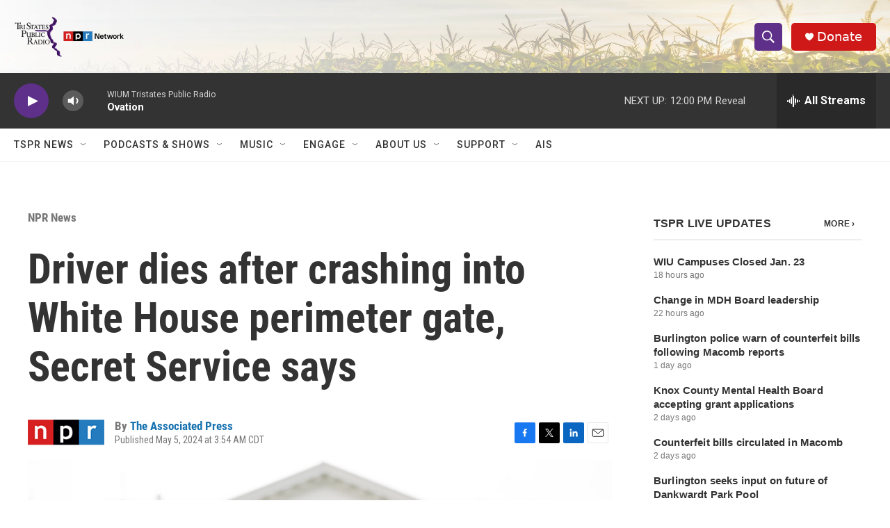

--- FILE ---
content_type: text/html; charset=utf-8
request_url: https://www.google.com/recaptcha/api2/aframe
body_size: 266
content:
<!DOCTYPE HTML><html><head><meta http-equiv="content-type" content="text/html; charset=UTF-8"></head><body><script nonce="1eXpo1vfzOmM0JU54xp27Q">/** Anti-fraud and anti-abuse applications only. See google.com/recaptcha */ try{var clients={'sodar':'https://pagead2.googlesyndication.com/pagead/sodar?'};window.addEventListener("message",function(a){try{if(a.source===window.parent){var b=JSON.parse(a.data);var c=clients[b['id']];if(c){var d=document.createElement('img');d.src=c+b['params']+'&rc='+(localStorage.getItem("rc::a")?sessionStorage.getItem("rc::b"):"");window.document.body.appendChild(d);sessionStorage.setItem("rc::e",parseInt(sessionStorage.getItem("rc::e")||0)+1);localStorage.setItem("rc::h",'1769189793978');}}}catch(b){}});window.parent.postMessage("_grecaptcha_ready", "*");}catch(b){}</script></body></html>

--- FILE ---
content_type: application/xml;charset=UTF-8
request_url: https://www.tspr.org/live-updates/tspr-live-updates.rss
body_size: 23414
content:
<?xml version="1.0" encoding="UTF-8"?>
<rss xmlns:atom="http://www.w3.org/2005/Atom" version="2.0">
  <channel>
    <title>TSPR Live Updates</title>
    <link>https://www.tspr.org/live-updates/tspr-live-updates</link>
    <description>News and updates from around the region.</description>
    <language>en-US</language>
    <copyright>Copyright</copyright>
    <lastBuildDate>Thu, 22 Jan 2026 22:37:32 GMT</lastBuildDate>
    <atom:link href="https://www.tspr.org/live-updates/tspr-live-updates.rss" type="application/rss+xml" rel="self" />
    <item>
      <title>WIU Campuses Closed Jan. 23</title>
      <link>https://www.tspr.org/live-updates/tspr-live-updates#wiu-campuses-closed-jan-23</link>
      <description>Both the Western Illinois University Macomb and Quad Cities campuses will be closed from 12 a.m. to 4:30 p.m Friday, Jan. 23 due to negative temperatures…</description>
      <pubDate>Thu, 22 Jan 2026 22:37:32 GMT</pubDate>
      <guid isPermaLink="false">0000019b-e7da-df4f-a7ff-e7de5cb60000</guid>
    </item>
    <item>
      <title>Change in MDH Board leadership</title>
      <link>https://www.tspr.org/live-updates/tspr-live-updates#change-in-mdh-board-leadership</link>
      <description>The Board of Directors for McDonough District Hospital in Macomb has a new leader.Dan O’Neill is replacing Jere Greuel as board chair.Greuel decided to…</description>
      <pubDate>Thu, 22 Jan 2026 18:55:26 GMT</pubDate>
      <guid isPermaLink="false">0000019b-e70e-d0d9-addb-ef5ef5b90000</guid>
    </item>
    <item>
      <title>Burlington police warn of counterfeit bills following Macomb reports</title>
      <link>https://www.tspr.org/live-updates/tspr-live-updates#burlington-police-warn-of-counterfeit-bills-following-macomb-reports</link>
      <description>The Burlington Police Department says they’re seeing an increase in reports of suspected counterfeit currency being used in the area. They're asking…</description>
      <pubDate>Wed, 21 Jan 2026 22:44:48 GMT</pubDate>
      <guid isPermaLink="false">0000019b-e2b9-d96b-afff-f7bd710b0000</guid>
    </item>
    <item>
      <title>Knox County Mental Health Board accepting grant applications</title>
      <link>https://www.tspr.org/live-updates/tspr-live-updates#knox-county-mental-health-board-accepting-grant-applications</link>
      <description>Local funds generated by a property tax levy are available to Knox County mental health organizations and agencies, including for-profit businesses.Over…</description>
      <pubDate>Wed, 21 Jan 2026 15:33:21 GMT</pubDate>
      <guid isPermaLink="false">0000019b-e12f-d86d-a7df-f3fff5bb0000</guid>
    </item>
    <item>
      <title>Counterfeit bills circulated in Macomb</title>
      <link>https://www.tspr.org/live-updates/tspr-live-updates#counterfeit-bills-circulated-in-macomb</link>
      <description>The Macomb Area Chamber of Commerce issued an alert, saying a local bank received a pair of counterfeit $100 bills in their night deposit.The deposit was…</description>
      <pubDate>Tue, 20 Jan 2026 18:42:18 GMT</pubDate>
      <guid isPermaLink="false">0000019b-dcb6-d056-a19b-fdbe18c00000</guid>
    </item>
    <item>
      <title>Burlington seeks input on future of Dankwardt Park Pool</title>
      <link>https://www.tspr.org/live-updates/tspr-live-updates#burlington-seeks-input-on-future-of-dankwardt-park-pool</link>
      <description>The city of Burlington is asking residents for input about the future of Dankwardt Park Pool.The city-operated pool has served the community for decades.…</description>
      <pubDate>Thu, 15 Jan 2026 14:49:50 GMT</pubDate>
      <guid isPermaLink="false">0000019b-c221-d0bc-a7ff-debfddab0000</guid>
    </item>
    <item>
      <title>Human remains identified in 1966 western Illinois cold case</title>
      <link>https://www.tspr.org/live-updates/tspr-live-updates#human-remains-identified-in-1966-western-illinois-cold-case</link>
      <description>Human skeletal remains found in October 1966 in rural Geneseo in Henry County have been identified as a California teenager who went missing the previous…</description>
      <pubDate>Wed, 14 Jan 2026 14:55:31 GMT</pubDate>
      <guid isPermaLink="false">0000019b-bd00-d894-adfb-bd1da5570000</guid>
    </item>
    <item>
      <title>Galesburg police arrest suspect in early Monday gas station robbery</title>
      <link>https://www.tspr.org/live-updates/tspr-live-updates#galesburg-police-arrest-suspect-in-early-monday-gas-station-robbery</link>
      <description>Galesburg police have arrested a 29-year-old man after a reported robbery early Monday at a gas station.Officers were dispatched at about 2:20 a.m. to…</description>
      <pubDate>Mon, 12 Jan 2026 16:58:49 GMT</pubDate>
      <guid isPermaLink="false">0000019b-b323-d979-a7df-bb2714870000</guid>
    </item>
    <item>
      <title>Billups chosen for another term as Burlington mayor</title>
      <link>https://www.tspr.org/live-updates/tspr-live-updates#billups-chosen-for-another-term-as-burlington-mayor</link>
      <description>Jon Billups will serve another two-year term as Burlington’s mayor.City council members choose the mayor from among their ranks, and they gave unanimous…</description>
      <pubDate>Thu, 08 Jan 2026 19:45:39 GMT</pubDate>
      <guid isPermaLink="false">0000019b-9f23-d1e2-a7fb-bfa361d00000</guid>
    </item>
    <item>
      <title>Macomb reminding residents about lead service lines</title>
      <link>https://www.tspr.org/live-updates/tspr-live-updates#macomb-reminding-residents-about-lead-service-lines</link>
      <description>Some Macomb residents have received a letter from the city about lead water service lines at their homes.City Administrator Scott Coker said the letter is…</description>
      <pubDate>Tue, 06 Jan 2026 20:08:10 GMT</pubDate>
      <guid isPermaLink="false">0000019b-94eb-d1e2-a7fb-b4ebcd080000</guid>
    </item>
    <item>
      <title>Seven more dilapidated Galesburg properties slated for demolition</title>
      <link>https://www.tspr.org/live-updates/tspr-live-updates#seven-more-dilapidated-galesburg-properties-slated-for-demolition</link>
      <description>The Galesburg city council on Monday authorized the initiation of demolition proceedings for seven properties that are in unsafe condition or beyond…</description>
      <pubDate>Tue, 06 Jan 2026 16:03:15 GMT</pubDate>
      <guid isPermaLink="false">0000019b-940a-d021-af9f-f7ca2c920000</guid>
    </item>
    <item>
      <title>Des Moines County seeking facilitator for new CEO program</title>
      <link>https://www.tspr.org/live-updates/tspr-live-updates#des-moines-county-seeking-facilitator-for-new-ceo-program</link>
      <description>Des Moines County will launch a CEO (Creating Entrepreneurial Opportunities) Program in fall 2026 through a partnership with the Midland Institute for…</description>
      <pubDate>Mon, 05 Jan 2026 18:11:11 GMT</pubDate>
      <guid isPermaLink="false">0000019b-8f5a-d749-a9df-afffa63e0000</guid>
    </item>
    <item>
      <title>One person rescued, two pets killed in Galesburg house fire</title>
      <link>https://www.tspr.org/live-updates/tspr-live-updates#one-person-rescued-two-pets-killed-in-galesburg-house-fire</link>
      <description>One person required medical treatment and two cats died in a Galesburg house fire on Sunday morning.Firefighters responded to the 1000 block of Lincoln…</description>
      <pubDate>Mon, 05 Jan 2026 14:49:15 GMT</pubDate>
      <guid isPermaLink="false">0000019b-8ea1-d749-a9df-aeadbee00000</guid>
    </item>
    <item>
      <title>Man killed in rural Hamilton stabbing on Christmas Eve; suspect in custody</title>
      <link>https://www.tspr.org/live-updates/tspr-live-updates#man-killed-in-rural-hamilton-stabbing-on-christmas-eve-suspect-in-custody</link>
      <description>A 29-year-old man was stabbed to death late Wednesday night at a residence in rural Hamilton, according to the Hancock County Sheriff’s Office.Deputies…</description>
      <pubDate>Thu, 25 Dec 2025 13:23:34 GMT</pubDate>
      <guid isPermaLink="false">0000019b-55ac-d18d-a9bf-55bf4aab0000</guid>
    </item>
    <item>
      <title>Snow totals from the Dec. 13, 2025 storm</title>
      <link>https://www.tspr.org/live-updates/tspr-live-updates#snow-totals-from-the-dec-13-2025-storm</link>
      <description>The National Weather Service says a fast-moving clipper system overspread the region on Saturday morning. The storm produced two-to-five inches of snow in…</description>
      <enclosure url="https://npr.brightspotcdn.com/dims4/default/eb740cd/2147483647/strip/false/crop/1500x950+0+0/resize/880x557!/quality/90/?url=http%3A%2F%2Fnpr-brightspot.s3.amazonaws.com%2F9b%2F56%2Fe63e43bf4951a88a860f506c4f4b%2Fdec-2025.jpg" type="image/jpeg" />
      <pubDate>Mon, 15 Dec 2025 16:33:24 GMT</pubDate>
      <guid isPermaLink="false">0000019b-22d9-d1cd-a5ff-37f9acb40000</guid>
    </item>
    <item>
      <title>New turf for WIU’s football field</title>
      <link>https://www.tspr.org/live-updates/tspr-live-updates#new-turf-for-wius-football-field</link>
      <description>New synthetic turf will be installed at Hanson Field, which is Western Illinois University’s football stadium.Six companies submitted bids for the…</description>
      <enclosure url="https://npr.brightspotcdn.com/dims4/default/2657565/2147483647/strip/false/crop/1500x937+0+0/resize/880x550!/quality/90/?url=http%3A%2F%2Fnpr-brightspot.s3.amazonaws.com%2F78%2Fbd%2F663ba03a45f88e89e4d24c1c0ad8%2Fhanson-field.jpg" type="image/jpeg" />
      <pubDate>Mon, 15 Dec 2025 15:31:48 GMT</pubDate>
      <guid isPermaLink="false">0000019b-229d-d563-a1bf-7abfa5710000</guid>
    </item>
    <item>
      <title>DeKezel to step down as president of OSF’s Galesburg, Monmouth hospitals</title>
      <link>https://www.tspr.org/live-updates/tspr-live-updates#dekezel-to-step-down-as-president-of-osfs-galesburg-monmouth-hospitals</link>
      <description>Lisa DeKezel has resigned from her role as president of OSF HealthCare St. Mary Medical Center in Galesburg and OSF HealthCare Holy Family Medical Center…</description>
      <pubDate>Tue, 09 Dec 2025 22:13:33 GMT</pubDate>
      <guid isPermaLink="false">0000019b-052c-dcd3-a3df-55afa1310000</guid>
    </item>
    <item>
      <title>SCC, correctional facility launch CDL program</title>
      <link>https://www.tspr.org/live-updates/tspr-live-updates#scc-correctional-facility-launch-cdl-program</link>
      <description>Officials with Southeastern Community College and the Mount Pleasant Correctional Facility say a new collaboration has yielded results.Six prisoners at…</description>
      <pubDate>Fri, 05 Dec 2025 19:27:52 GMT</pubDate>
      <guid isPermaLink="false">0000019a-effa-ddf8-a9ba-ffffefd90000</guid>
    </item>
    <item>
      <title>Record-setting Giving Tuesday for WIU</title>
      <link>https://www.tspr.org/live-updates/tspr-live-updates#record-setting-giving-tuesday-for-wiu</link>
      <description>Western Illinois University said Giving Tuesday on Dec. 2 proved to be a record-breaking success.WIU raised $135,800 during the 24-hour period. That is a…</description>
      <pubDate>Thu, 04 Dec 2025 17:26:59 GMT</pubDate>
      <guid isPermaLink="false">0000019a-ea66-d2c0-a7db-faee71d80000</guid>
    </item>
    <item>
      <title>McDonough County CEO accepting applications</title>
      <link>https://www.tspr.org/live-updates/tspr-live-updates#mcdonough-county-ceo-accepting-applications</link>
      <description>The McDonough County CEO program is accepting applications for next school year.The CEO (Creating Entrepreneurial Opportunities) program is for high…</description>
      <pubDate>Wed, 03 Dec 2025 17:36:23 GMT</pubDate>
      <guid isPermaLink="false">0000019a-e546-d98c-a3fe-f746d8b50000</guid>
    </item>
    <item>
      <title>Winter Storm Warning: Live Updates</title>
      <link>https://www.tspr.org/live-updates/tspr-live-updates#winter-storm-warning-live-updates</link>
      <description>A winter storm warning is in effect from 12 a.m. Saturday through 6 a.m. Sunday in portions of west central Illinois, southeast Iowa, and northeast…</description>
      <pubDate>Fri, 28 Nov 2025 23:29:54 GMT</pubDate>
      <guid isPermaLink="false">0000019a-cccc-d28d-a3bb-feef498d0000</guid>
    </item>
    <item>
      <title>United Way of West Central Illinois donates $10K to River Bend Food Bank</title>
      <link>https://www.tspr.org/live-updates/tspr-live-updates#united-way-of-west-central-illinois-donates-10k-to-river-bend-food-bank</link>
      <description>United Way of West Central Illinois, serving Warren, Knox, Henderson, and Mercer counties, presented a $10,000 check to River Bend Food Bank to use for…</description>
      <pubDate>Tue, 25 Nov 2025 19:10:28 GMT</pubDate>
      <guid isPermaLink="false">0000019a-bbe1-de12-a3bb-fbe56e450000</guid>
    </item>
    <item>
      <title>Macomb’s holiday light show moves to new location</title>
      <link>https://www.tspr.org/live-updates/tspr-live-updates#macombs-holiday-light-show-moves-to-new-location</link>
      <description>The city of Macomb’s annual holiday light show is moving to Veterans Park this season.It will debut Friday, Nov. 28. It can be seen from 5 p.m. to 10 p.m.…</description>
      <pubDate>Tue, 25 Nov 2025 18:51:28 GMT</pubDate>
      <guid isPermaLink="false">0000019a-bc5a-d98c-a3fe-bf5e59260000</guid>
    </item>
    <item>
      <title>OSF now offering OnCall virtual exam visits in Galesburg</title>
      <link>https://www.tspr.org/live-updates/tspr-live-updates#osf-now-offering-oncall-virtual-exam-visits-in-galesburg</link>
      <description>With the holidays approaching, walk-in medical clinics could be busier than ever.A new option at OSF OnCall Urgent Care is helping families get in and out…</description>
      <pubDate>Tue, 25 Nov 2025 16:38:23 GMT</pubDate>
      <guid isPermaLink="false">0000019a-bbe0-d610-a9fe-bff5bfea0000</guid>
    </item>
    <item>
      <title>Pike County plane crash kills one, injures two</title>
      <link>https://www.tspr.org/live-updates/tspr-live-updates#pike-county-plane-crash-kills-one-injures-two</link>
      <description>A small plane crashed Sunday night near Griggsville in Pike County, leaving one person dead and two others injured.The Pike County Sheriff’s Department…</description>
      <pubDate>Mon, 24 Nov 2025 20:08:24 GMT</pubDate>
      <guid isPermaLink="false">0000019a-b77a-ddbd-a1ff-f7fbf9130000</guid>
    </item>
    <item>
      <title>McDonough District Hospital receives top safety grade</title>
      <link>https://www.tspr.org/live-updates/tspr-live-updates#mcdonough-district-hospital-receives-top-safety-grade</link>
      <description>McDonough District Hospital in Macomb earned top marks from a non-profit organization that issues letter grades to hospitals based on their record of…</description>
      <pubDate>Thu, 20 Nov 2025 15:48:38 GMT</pubDate>
      <guid isPermaLink="false">0000019a-a1f2-d4a7-affe-b3f3a7e80000</guid>
    </item>
    <item>
      <title>‘My Sister’s a Frog’ mural event in Keokuk</title>
      <link>https://www.tspr.org/live-updates/tspr-live-updates#my-sisters-a-frog-mural-event-in-keokuk</link>
      <description>A meet and greet will be held with the artist who created a new mural in Keokuk.The event will be held from 1 p.m. to 3 p.m. on Saturday, Nov. 22, at 401…</description>
      <pubDate>Wed, 19 Nov 2025 18:49:41 GMT</pubDate>
      <guid isPermaLink="false">0000019a-9d71-dd3b-afbe-bf739d6b0000</guid>
    </item>
    <item>
      <title>WIU’s winningest soccer coach retires</title>
      <link>https://www.tspr.org/live-updates/tspr-live-updates#wius-winningest-soccer-coach-retires</link>
      <description>The longtime head coach of the Western Illinois University men’s soccer team is retiring.Eric Johnson is the winningest coach in the program’s history.…</description>
      <pubDate>Wed, 19 Nov 2025 18:47:38 GMT</pubDate>
      <guid isPermaLink="false">0000019a-9d70-dcd1-abff-bdfc94610000</guid>
    </item>
    <item>
      <title>Wray to continue as Keokuk school board president</title>
      <link>https://www.tspr.org/live-updates/tspr-live-updates#wray-to-continue-as-keokuk-school-board-president</link>
      <description>Clint Wray will serve as the Keokuk School Board president for the second consecutive year.Fellow board members chose him during the board’s…</description>
      <pubDate>Tue, 18 Nov 2025 21:29:46 GMT</pubDate>
      <guid isPermaLink="false">0000019a-98df-d4aa-a7ff-bdff0efa0000</guid>
    </item>
    <item>
      <title>Southeast Iowa Regional Medical Center Makes Newsweek’s Best-In-State Hospitals List</title>
      <link>https://www.tspr.org/live-updates/tspr-live-updates#southeast-iowa-regional-medical-center-makes-newsweeks-best-in-state-hospitals-list</link>
      <description>Southeast Iowa Regional Medical Center has been named to Newsweek’s 2026 list of America’s Best-In-State Hospitals, a ranking developed with global data…</description>
      <pubDate>Fri, 14 Nov 2025 15:36:24 GMT</pubDate>
      <guid isPermaLink="false">0000019a-8302-dd7e-a1ba-bf16360c0000</guid>
    </item>
    <item>
      <title>Western Illinois Museum receives grant for photo preservation</title>
      <link>https://www.tspr.org/live-updates/tspr-live-updates#western-illinois-museum-receives-grant-for-photo-preservation</link>
      <description>The Western Illinois Museum in Macomb received a $4,650 grant from the Illinois State Historical Records Advisory Board to help preserve its collection of…</description>
      <pubDate>Mon, 10 Nov 2025 15:06:50 GMT</pubDate>
      <guid isPermaLink="false">0000019a-6e4d-d419-a7fe-7f6d3f450000</guid>
    </item>
    <item>
      <title>Macomb seeking input about Candy Lane improvements</title>
      <link>https://www.tspr.org/live-updates/tspr-live-updates#macomb-seeking-input-about-candy-lane-improvements</link>
      <description>The city of Macomb is conducting a couple surveys related to possible improvements along Candy Ln.One survey is for parents and guardians of Edison School…</description>
      <pubDate>Mon, 10 Nov 2025 15:05:46 GMT</pubDate>
      <guid isPermaLink="false">0000019a-6e4b-d69c-a7bb-ee5fae160000</guid>
    </item>
    <item>
      <title>Contested Republican primary for McDonough County sheriff</title>
      <link>https://www.tspr.org/live-updates/tspr-live-updates#contested-republican-primary-for-mcdonough-county-sheriff</link>
      <description>Sheriff Nick Petitgout will be challenged by Joe Moon in the Republican primary for McDonough County sheriff.The primary will be held on March 17,…</description>
      <pubDate>Wed, 05 Nov 2025 16:26:14 GMT</pubDate>
      <guid isPermaLink="false">0000019a-54d4-d76e-adde-7dd55b6e0000</guid>
    </item>
    <item>
      <title>Fire at Macomb NTN Bower factory</title>
      <link>https://www.tspr.org/live-updates/tspr-live-updates#fire-at-macomb-ntn-bower-factory</link>
      <description>No injuries are reported from a fire at the NTN Bower factory in Macomb on Tuesday morning.In a release, Fire Chief Dan Meyer said the fire was caused by…</description>
      <pubDate>Wed, 05 Nov 2025 16:23:13 GMT</pubDate>
      <guid isPermaLink="false">0000019a-54d3-d96e-a99e-d4dfccf30000</guid>
    </item>
    <item>
      <title>IDOT to hold public meeting on U.S. Route 150 reconstruction in Galesburg</title>
      <link>https://www.tspr.org/live-updates/tspr-live-updates#idot-to-hold-public-meeting-on-u-s-route-150-reconstruction-in-galesburg</link>
      <description>The Illinois Department of Transportation will hold an open house public meeting to discuss the proposed reconstruction of U.S. Route 150 in Galesburg.The…</description>
      <pubDate>Wed, 05 Nov 2025 15:31:03 GMT</pubDate>
      <guid isPermaLink="false">0000019a-54a3-d405-a5be-5cabded40000</guid>
    </item>
    <item>
      <title>Elections being held in Iowa and Missouri</title>
      <link>https://www.tspr.org/live-updates/tspr-live-updates#elections-being-held-in-iowa-and-missouri</link>
      <description>Voters will head to the polls on Tuesday, Nov. 4 in Iowa and Missouri to decide municipal and school elections and the outcome of referenda.The polling…</description>
      <pubDate>Mon, 03 Nov 2025 18:49:37 GMT</pubDate>
      <guid isPermaLink="false">0000019a-4b0c-d21a-a1fa-dbaea5dc0000</guid>
    </item>
    <item>
      <title>With $600K state grant, Galesburg to launch home rehab program</title>
      <link>https://www.tspr.org/live-updates/tspr-live-updates#with-600k-state-grant-galesburg-to-launch-home-rehab-program</link>
      <description>The city of Galesburg has been awarded a $600,000 grant from the Illinois Housing Development Agency’s Home Repair and Accessibility program. The money…</description>
      <pubDate>Thu, 30 Oct 2025 20:45:21 GMT</pubDate>
      <guid isPermaLink="false">0000019a-36dd-db1c-a9fa-bedd5aa90000</guid>
    </item>
    <item>
      <title>Carthage, Monmouth hospitals receive 5-star ratings</title>
      <link>https://www.tspr.org/live-updates/tspr-live-updates#carthage-monmouth-hospitals-receive-5-star-ratings</link>
      <description>Two west central Illinois hospitals have earned top marks for patient satisfaction and quality care.Memorial Hospital in Carthage received a 5-star rating…</description>
      <pubDate>Thu, 30 Oct 2025 14:27:13 GMT</pubDate>
      <guid isPermaLink="false">0000019a-3583-da29-a59f-37978fda0000</guid>
    </item>
    <item>
      <title>City of West Burlington receives housing readiness grant</title>
      <link>https://www.tspr.org/live-updates/tspr-live-updates#city-of-west-burlington-receives-housing-readiness-grant</link>
      <description>The Iowa Economic Development Authority has awarded a $20,000 grant to the city of West Burlington through its Empower Rural Iowa program.The grant is…</description>
      <pubDate>Thu, 30 Oct 2025 14:06:30 GMT</pubDate>
      <guid isPermaLink="false">0000019a-3570-daa6-ab9f-3f7b79ea0000</guid>
    </item>
    <item>
      <title>Kibbe Museum in Carthage closing until spring</title>
      <link>https://www.tspr.org/live-updates/tspr-live-updates#kibbe-museum-in-carthage-closing-until-spring</link>
      <description>The Kibbe Hancock Heritage Museum, 306 Walnut St. in Carthage will close for the season at 4 p.m. on Friday, Oct. 31.Its next season will begin on April…</description>
      <pubDate>Mon, 27 Oct 2025 15:01:50 GMT</pubDate>
      <guid isPermaLink="false">0000019a-262f-d0de-a1ff-f7bf8f4b0000</guid>
    </item>
    <item>
      <title>Galesburg looks to demolish more dilapidated structures</title>
      <link>https://www.tspr.org/live-updates/tspr-live-updates#galesburg-looks-to-demolish-more-dilapidated-structures</link>
      <description>The Galesburg city council has authorized city staff to begin the legal process for demolishing nine dilapidated and unsafe structures throughout the…</description>
      <pubDate>Thu, 23 Oct 2025 14:25:59 GMT</pubDate>
      <guid isPermaLink="false">0000019a-1175-df99-a3ba-d1f51d760000</guid>
    </item>
    <item>
      <title>Macomb council approves residential rehab funding</title>
      <link>https://www.tspr.org/live-updates/tspr-live-updates#macomb-council-approves-residential-rehab-funding</link>
      <description>The Macomb city council this week approved funding for 11 residential rehabilitation projects.“We had good participation. We look to do it again, maybe…</description>
      <pubDate>Wed, 22 Oct 2025 18:19:42 GMT</pubDate>
      <guid isPermaLink="false">0000019a-0d23-dc93-a59e-1d2bf97a0000</guid>
    </item>
    <item>
      <title>Grand opening for veterans’ home in Quincy</title>
      <link>https://www.tspr.org/live-updates/tspr-live-updates#grand-opening-for-veterans-home-in-quincy</link>
      <description>Governor JB Pritzker was in western Illinois Monday for the grand opening of the new Illinois Veterans’ Home at Quincy.The state spent nearly $300 million…</description>
      <pubDate>Mon, 20 Oct 2025 18:21:34 GMT</pubDate>
      <guid isPermaLink="false">0000019a-02d9-d57c-a9fe-73dfd5820000</guid>
    </item>
    <item>
      <title>One killed in Warren County crash</title>
      <link>https://www.tspr.org/live-updates/tspr-live-updates#one-killed-in-warren-county-crash</link>
      <description>One person is dead following a single-vehicle crash on Friday morning in Warren County.Sheriff’s deputies responded around 9:50 a.m. to 180th Avenue,…</description>
      <pubDate>Fri, 10 Oct 2025 19:02:12 GMT</pubDate>
      <guid isPermaLink="false">00000199-cf7f-d3e7-a5db-df7f2f220000</guid>
    </item>
    <item>
      <title>Macomb road improvement plan approved</title>
      <link>https://www.tspr.org/live-updates/tspr-live-updates#macomb-road-improvement-plan-approved</link>
      <description>The Macomb city council has approved the 2026 roadway improvement plan, which includes the following projects:West University Drive on the WIU campus will…</description>
      <pubDate>Thu, 09 Oct 2025 18:19:00 GMT</pubDate>
      <guid isPermaLink="false">00000199-ca31-d5a2-abf9-fafd77db0000</guid>
    </item>
    <item>
      <title>Bridge repair project in Fulton County</title>
      <link>https://www.tspr.org/live-updates/tspr-live-updates#bridge-repair-project-in-fulton-county</link>
      <description>The Illinois Department of Transportation says work will be done to the U.S. 24 bridge over the BNSF railroad tracks about four miles west of Astoria.The…</description>
      <pubDate>Fri, 03 Oct 2025 17:52:45 GMT</pubDate>
      <guid isPermaLink="false">00000199-ab33-d3bb-a3fb-eb7fc3840000</guid>
    </item>
    <item>
      <title>BNSF rail crossing closures in Galesburg</title>
      <link>https://www.tspr.org/live-updates/tspr-live-updates#bnsf-rail-crossing-closures-in-galesburg</link>
      <description>Upcoming BNSF projects in Galesburg will result in temporary rail crossing closures.The Broad Street crossing will be closed from 10 p.m. Sunday, Oct. 5…</description>
      <pubDate>Fri, 03 Oct 2025 15:53:22 GMT</pubDate>
      <guid isPermaLink="false">00000199-aac6-da66-adbf-bbc73bbd0000</guid>
    </item>
    <item>
      <title>Fatal crash near Carthage</title>
      <link>https://www.tspr.org/live-updates/tspr-live-updates#fatal-crash-near-carthage</link>
      <description>One person is dead after a head-on collision between a semi-truck and a passenger car near Carthage.The Hancock County Sheriff’s Office said emergency…</description>
      <pubDate>Wed, 01 Oct 2025 16:48:13 GMT</pubDate>
      <guid isPermaLink="false">00000199-a0ab-d393-ad9b-baabe7350000</guid>
    </item>
    <item>
      <title>WIU to host Illinois Supreme Court oral arguments</title>
      <link>https://www.tspr.org/live-updates/tspr-live-updates#wiu-to-host-illinois-supreme-court-oral-arguments</link>
      <description>The Illinois Supreme Court is scheduled to visit the Western Illinois University campus in Macomb on March 11, 2026.The court will hear oral arguments in…</description>
      <pubDate>Mon, 29 Sep 2025 19:16:41 GMT</pubDate>
      <guid isPermaLink="false">00000199-96e6-d862-a39d-97f78d4b0000</guid>
    </item>
    <item>
      <title>Galesburg to launch Healthy Houses grant program</title>
      <link>https://www.tspr.org/live-updates/tspr-live-updates#galesburg-to-launch-healthy-houses-grant-program</link>
      <description>The city of Galesburg will host a meeting to share information about grant funding to assist with HVAC system replacement in rental properties occupied by…</description>
      <pubDate>Fri, 26 Sep 2025 19:08:03 GMT</pubDate>
      <guid isPermaLink="false">00000199-876c-d1dd-a19d-977f93db0000</guid>
    </item>
    <item>
      <title>Keokuk School District updates plans for several buildings</title>
      <link>https://www.tspr.org/live-updates/tspr-live-updates#keokuk-school-district-updates-plans-for-several-buildings</link>
      <description>The Keokuk School District will not renovate the Torrence Elementary School building, 1721 Fulton St.In a release, the district said the century-old…</description>
      <enclosure url="https://npr.brightspotcdn.com/dims4/default/32b8256/2147483647/strip/false/crop/1280x720+0+0/resize/880x495!/quality/90/?url=http%3A%2F%2Fnpr-brightspot.s3.amazonaws.com%2F87%2Fd0%2Fdd4e665d48fd9f6036720c0b6ac5%2Fgw-exterior.jpg" type="image/jpeg" />
      <pubDate>Thu, 25 Sep 2025 15:54:39 GMT</pubDate>
      <guid isPermaLink="false">00000199-8192-d35c-a7d9-abdbd6b60000</guid>
    </item>
    <item>
      <title>Macomb schedules public forum on proposed sports complex</title>
      <link>https://www.tspr.org/live-updates/tspr-live-updates#macomb-schedules-public-forum-on-proposed-sports-complex</link>
      <description>Macomb city officials will host a public forum next week on the proposed indoor sports and events complex for the city.The one-hour forum will begin at…</description>
      <enclosure url="https://npr.brightspotcdn.com/dims4/default/504d181/2147483647/strip/false/crop/517x291+0+0/resize/517x291!/quality/90/?url=http%3A%2F%2Fnpr-brightspot.s3.amazonaws.com%2Fae%2Fa7%2F92a3a4794f0eaa30725e349e90fb%2Fsports-complex.png" type="image/png" />
      <pubDate>Wed, 24 Sep 2025 18:05:16 GMT</pubDate>
      <guid isPermaLink="false">00000199-7ce4-d35c-a7d9-ffff451f0000</guid>
    </item>
    <item>
      <title>Fewer international students at WIU this fall</title>
      <link>https://www.tspr.org/live-updates/tspr-live-updates#fewer-international-students-at-wiu-this-fall</link>
      <description>Data from Western Illinois University shows this year’s international student enrollment dropped by 39.9% from a year ago.It’s the third consecutive year…</description>
      <enclosure url="https://npr.brightspotcdn.com/dims4/default/f214471/2147483647/strip/false/crop/1500x844+0+0/resize/880x495!/quality/90/?url=http%3A%2F%2Fnpr-brightspot.s3.amazonaws.com%2F1c%2F51%2F2229b8e844928eabc670b98c63ae%2Fsign.jpg" type="image/jpeg" />
      <pubDate>Mon, 22 Sep 2025 14:37:56 GMT</pubDate>
      <guid isPermaLink="false">00000199-71da-d694-a1bf-fffb40d50000</guid>
    </item>
    <item>
      <title>Mossman named WIU provost</title>
      <link>https://www.tspr.org/live-updates/tspr-live-updates#mossman-named-wiu-provost</link>
      <description>Western Illinois University has named Mark Mossman as its provost after he spent the past two years as interim provost.In a release, President Kristi…</description>
      <enclosure url="https://npr.brightspotcdn.com/dims4/default/289ceb9/2147483647/strip/false/crop/700x692+0+0/resize/593x586!/quality/90/?url=http%3A%2F%2Fnpr-brightspot.s3.amazonaws.com%2F10%2F5e%2F4150ac0641c79795bc1e599c77f5%2Fmark-mossman.jpg" type="image/jpeg" />
      <pubDate>Thu, 18 Sep 2025 20:02:47 GMT</pubDate>
      <guid isPermaLink="false">00000199-5e6a-d965-a5bf-5efa62860000</guid>
    </item>
    <item>
      <title>Sheriff: Feds conducting operations in Galesburg not ICE</title>
      <link>https://www.tspr.org/live-updates/tspr-live-updates#sheriff-feds-conducting-operations-in-galesburg-not-ice</link>
      <description>The Knox County Sheriff’s Office, Galesburg Police Department, and several federal agencies have been conducting operations in Galesburg and Knox County…</description>
      <pubDate>Wed, 17 Sep 2025 21:23:51 GMT</pubDate>
      <guid isPermaLink="false">00000199-598f-d7c9-a59f-ddaf36e70000</guid>
    </item>
    <item>
      <title>Western Illinois lawmaker proposes bill to honor Charlie Kirk</title>
      <link>https://www.tspr.org/live-updates/tspr-live-updates#western-illinois-lawmaker-proposes-bill-to-honor-charlie-kirk</link>
      <description>A state lawmaker from western Illinois has introduced a measure to honor podcaster and conservative activist Charlie Kirk, who was an Illinois native.…</description>
      <pubDate>Wed, 17 Sep 2025 21:07:15 GMT</pubDate>
      <guid isPermaLink="false">00000199-597e-d7c9-a59f-dd7fdf680000</guid>
    </item>
    <item>
      <title>Monmouth College kicker makes history</title>
      <link>https://www.tspr.org/live-updates/tspr-live-updates#monmouth-college-kicker-makes-history</link>
      <description>A Monmouth College football player has earned national recognition, and made history doing so.Place kicker Mylee Hansen is the first female ever selected…</description>
      <pubDate>Wed, 17 Sep 2025 18:38:32 GMT</pubDate>
      <guid isPermaLink="false">00000199-58f8-d8c4-a599-7afb45f40000</guid>
    </item>
    <item>
      <title>Macomb city council member speaks out against moment of silence for ‘reprehensible human being’</title>
      <link>https://www.tspr.org/live-updates/tspr-live-updates#macomb-city-council-member-speaks-out-against-moment-of-silence-for-reprehensible-human-being</link>
      <description>The Macomb city council held a moment of silence during its meeting this week. One council member said he could not remain silent about his disappointment…</description>
      <enclosure url="https://npr.brightspotcdn.com/dims4/default/990d044/2147483647/strip/false/crop/1500x946+0+0/resize/880x555!/quality/90/?url=http%3A%2F%2Fnpr-brightspot.s3.amazonaws.com%2F26%2Fb0%2Fb2f7922640d39ed2803d2621ea3b%2Fcity-hall-july-2025.jpg" type="image/jpeg" />
      <pubDate>Tue, 16 Sep 2025 22:48:00 GMT</pubDate>
      <guid isPermaLink="false">00000199-54b0-d090-a5dd-d5f779900000</guid>
    </item>
    <item>
      <title>‘Pieowa’ documentary serves slices of America, kindness</title>
      <link>https://www.tspr.org/live-updates/tspr-live-updates#pieowa-documentary-serves-slices-of-america-kindness</link>
      <description>A southeast Iowa writer – and now filmmaker – believes pie is more than just a savory meal or a delicious dessert, so she made a documentary about it.The…</description>
      <enclosure url="https://npr.brightspotcdn.com/dims4/default/63e0aba/2147483647/strip/false/crop/768x708+0+0/resize/636x586!/quality/90/?url=http%3A%2F%2Fnpr-brightspot.s3.amazonaws.com%2F09%2Fc4%2Fac3f4df0424ab7cd47d5559f69ff%2Fpieowa.jpg" type="image/jpeg" />
      <pubDate>Tue, 16 Sep 2025 19:57:15 GMT</pubDate>
      <guid isPermaLink="false">00000199-5418-d25d-a5fd-7c3989d90000</guid>
    </item>
    <item>
      <title>Galesburg approves $100K grant for meat snack manufacturer’s continued expansion</title>
      <link>https://www.tspr.org/live-updates/tspr-live-updates#galesburg-approves-100k-grant-for-meat-snack-manufacturers-continued-expansion</link>
      <description>A Galesburg-based manufacturer of high-quality meat snacks continues to expand its footprint in the region.The Galesburg city council on Monday approved a…</description>
      <pubDate>Tue, 16 Sep 2025 15:44:27 GMT</pubDate>
      <guid isPermaLink="false">00000199-5332-d0e7-a7dd-5b7f2c770000</guid>
    </item>
    <item>
      <title>Galesburg city council appoints Mangieri to Ward 1 seat</title>
      <link>https://www.tspr.org/live-updates/tspr-live-updates#galesburg-city-council-appoints-mangieri-to-ward-1-seat</link>
      <description>Following a nomination from Mayor Peter Schwartzman, the Galesburg city council unanimously agreed to appoint Angelica Mangieri to complete the unexpired…</description>
      <pubDate>Tue, 16 Sep 2025 00:50:38 GMT</pubDate>
      <guid isPermaLink="false">00000199-4fff-d576-a1bb-5fffdf2e0000</guid>
    </item>
    <item>
      <title>Red flag warning in McDonough County</title>
      <link>https://www.tspr.org/live-updates/tspr-live-updates#red-flag-warning-in-mcdonough-county</link>
      <description>McDonough County has issued a burn ban for unincorporated areas.ESDA Director Edgar Rodriguez says the dry conditions and hot temperatures meet the…</description>
      <pubDate>Mon, 15 Sep 2025 15:47:03 GMT</pubDate>
      <guid isPermaLink="false">00000199-4e0e-da40-a7fd-5fae01c10000</guid>
    </item>
    <item>
      <title>WIU’s official enrollment down, administration striving for turnaround</title>
      <link>https://www.tspr.org/live-updates/tspr-live-updates#wius-official-enrollment-down-administration-striving-for-turnaround</link>
      <description>Western Illinois University’s official headcount this fall is 5,337. That’s a drop of 995 from last fall, when enrollment was 6,332.Justin Schuch, WIU’s…</description>
      <enclosure url="https://npr.brightspotcdn.com/dims4/default/9dbf044/2147483647/strip/false/crop/1500x1218+0+0/resize/722x586!/quality/90/?url=http%3A%2F%2Fnpr-brightspot.s3.amazonaws.com%2F2d%2F47%2F720634a24e23a2208e9de4786ef2%2Fjustin-schuch-sept-2025.jpg" type="image/jpeg" />
      <pubDate>Sat, 13 Sep 2025 18:01:11 GMT</pubDate>
      <guid isPermaLink="false">00000199-443b-dd9a-a9bd-dcffa7010000</guid>
    </item>
    <item>
      <title>Al Sears Music Fest in Macomb: Jazz, R&amp;B, and the American Songbook</title>
      <link>https://www.tspr.org/live-updates/tspr-live-updates#al-sears-music-fest-in-macomb-jazz-r-b-and-the-american-songbook</link>
      <description>The Al Sears Music Fest will return Sept. 19-21 with a variety of performances in downtown Macomb.“I see the Al Sears Music Festival as really an…</description>
      <enclosure url="https://npr.brightspotcdn.com/dims4/default/a04eefb/2147483647/strip/false/crop/1189x1069+0+0/resize/652x586!/quality/90/?url=http%3A%2F%2Fnpr-brightspot.s3.amazonaws.com%2F6e%2F4c%2Fd58a6ad74d2b9bb3a4a67da72654%2Fyoseph-henry.jpg" type="image/jpeg" />
      <pubDate>Fri, 12 Sep 2025 21:34:44 GMT</pubDate>
      <guid isPermaLink="false">00000199-3fd8-d630-a5bd-bff896730000</guid>
    </item>
    <item>
      <title>Hancock County group makes donations to the fight against cancer</title>
      <link>https://www.tspr.org/live-updates/tspr-live-updates#hancock-county-group-makes-donations-to-the-fight-against-cancer</link>
      <description>The non-profit group Hancock County Fights Cancer donated $22,700 to a pair of organizations this year:Helping Us Give Support received $13,600. HUGS…</description>
      <pubDate>Fri, 12 Sep 2025 14:02:18 GMT</pubDate>
      <guid isPermaLink="false">00000199-3e3a-d27f-a9b9-beff1b810000</guid>
    </item>
    <item>
      <title>Statewide organization honors SRC board trustee Linda Butler</title>
      <link>https://www.tspr.org/live-updates/tspr-live-updates#statewide-organization-honors-src-board-trustee-linda-butler</link>
      <description>A longtime member of the Spoon River College Board of Trustees is being recognized by the Illinois Community College Trustees Association.ICCTA President…</description>
      <enclosure url="https://npr.brightspotcdn.com/dims4/default/6e10b5f/2147483647/strip/false/crop/559x398+0+0/resize/559x398!/quality/90/?url=http%3A%2F%2Fnpr-brightspot.s3.amazonaws.com%2Fe4%2F93%2Fce5911ee4f9882e2e9a22068660e%2Flindabutler-30yearrecognition-jpg2.jpg" type="image/jpeg" />
      <pubDate>Thu, 11 Sep 2025 18:54:24 GMT</pubDate>
      <guid isPermaLink="false">00000199-3a1f-d62a-a7d9-7f5f15c80000</guid>
    </item>
    <item>
      <title>Campaign underway for New Philadelphia stamp</title>
      <link>https://www.tspr.org/live-updates/tspr-live-updates#campaign-underway-for-new-philadelphia-stamp</link>
      <description>An online campaign calls for creation of a postage stamp to commemorate the founders of New Philadelphia in western Illinois.Frank and Lucy McWorter were…</description>
      <enclosure url="https://npr.brightspotcdn.com/dims4/default/c30fd9b/2147483647/strip/false/crop/432x334+0+0/resize/432x334!/quality/90/?url=http%3A%2F%2Fnpr-brightspot.s3.amazonaws.com%2F69%2F6b%2F25921bc844ef87b1e2581feb2587%2Fmcworter-stamp.jpg" type="image/jpeg" />
      <pubDate>Wed, 10 Sep 2025 18:33:57 GMT</pubDate>
      <guid isPermaLink="false">00000199-34e6-dd26-abdb-7eff34460000</guid>
    </item>
    <item>
      <title>Coalition to work on revitalization of Burlington’s Roosevelt Avenue</title>
      <link>https://www.tspr.org/live-updates/tspr-live-updates#coalition-to-work-on-revitalization-of-burlingtons-roosevelt-avenue</link>
      <description>A new partnership of local governments, an economic development organization, and the Highway 61 Coalition will work to develop, revitalize, and…</description>
      <pubDate>Wed, 10 Sep 2025 13:54:15 GMT</pubDate>
      <guid isPermaLink="false">00000199-33e5-dffc-a9bd-f7ed58cf0000</guid>
    </item>
    <item>
      <title>Family still seeking answers, arrests in 2000 homicide of McDonough County teen</title>
      <link>https://www.tspr.org/live-updates/tspr-live-updates#family-still-seeking-answers-arrests-in-2000-homicide-of-mcdonough-county-teen</link>
      <description>Stephanie ‘Stevie’ Borders had just turned 18 when she left her parents’ Bushnell home to listen to a band at a local bar on Sept. 9, 2000. Her body would…</description>
      <enclosure url="https://npr.brightspotcdn.com/dims4/default/e6727ec/2147483647/strip/false/crop/1800x1200+0+0/resize/879x586!/quality/90/?url=http%3A%2F%2Fnpr-brightspot.s3.amazonaws.com%2Fac%2Ff5%2Fa4e648a4440aa3e52442957cf562%2Fstevie-borders.jpg" type="image/jpeg" />
      <pubDate>Tue, 09 Sep 2025 19:43:08 GMT</pubDate>
      <guid isPermaLink="false">00000199-2fff-d0e4-adfb-ffff19c80000</guid>
    </item>
    <item>
      <title>McDonough County sheriff: Colchester murder an ‘absolute whodunit homicide’</title>
      <link>https://www.tspr.org/live-updates/tspr-live-updates#mcdonough-county-sheriff-colchester-murder-an-absolute-whodunit-homicide</link>
      <description>McDonough County Sheriff Nick Petitgout has released more information about the investigation into the murder of Cheyenna Decker of Colchester early this…</description>
      <enclosure url="https://npr.brightspotcdn.com/dims4/default/dd22242/2147483647/strip/false/crop/1500x989+0+0/resize/880x580!/quality/90/?url=http%3A%2F%2Fnpr-brightspot.s3.amazonaws.com%2F60%2Fea%2Ff3cd0e7743ff90b13d691b56529d%2Fpetitgout-09-09-25.jpg" type="image/jpeg" />
      <pubDate>Tue, 09 Sep 2025 19:28:59 GMT</pubDate>
      <guid isPermaLink="false">00000199-2ff2-da3c-abff-7ff391590000</guid>
    </item>
    <item>
      <title>Officer-involved fatal shooting in Des Moines County ruled legally justified</title>
      <link>https://www.tspr.org/live-updates/tspr-live-updates#officer-involved-fatal-shooting-in-des-moines-county-ruled-legally-justified</link>
      <description>The Iowa Attorney General’s Office says a Des Moines County sheriff’s deputy was legally justified in shooting to death a man last month.The office based…</description>
      <enclosure url="https://npr.brightspotcdn.com/dims4/default/53e8cc9/2147483647/strip/false/crop/1200x675+0+0/resize/880x495!/quality/90/?url=http%3A%2F%2Fnpr-brightspot.s3.amazonaws.com%2F2a%2Fb7%2F6f47a1e14fa097fe0dcbeaa722ab%2Fpolice-and-fire-news.jpg" type="image/jpeg" />
      <pubDate>Mon, 08 Sep 2025 20:48:49 GMT</pubDate>
      <guid isPermaLink="false">00000199-2b14-d621-a1b9-bf3ce4a70000</guid>
    </item>
    <item>
      <title>CTE programs coming to SRC’s new Macomb campus</title>
      <link>https://www.tspr.org/live-updates/tspr-live-updates#cte-programs-coming-to-srcs-new-macomb-campus</link>
      <description>Spoon River College President Curt Oldfield said he is especially proud of the investment the college made in career and technical education with its new…</description>
      <enclosure url="https://npr.brightspotcdn.com/dims4/default/5413583/2147483647/strip/false/crop/880x587+0+0/resize/879x586!/quality/90/?url=http%3A%2F%2Fnpr-brightspot.s3.amazonaws.com%2F1e%2Fbd%2F1288ba864ea08941813e22c01133%2Feducation-issues-graphic.jpg" type="image/jpeg" />
      <pubDate>Mon, 08 Sep 2025 13:52:30 GMT</pubDate>
      <guid isPermaLink="false">00000199-2997-d797-adff-6bdf7c5a0000</guid>
    </item>
    <item>
      <title>When will beef prices drop? We asked a rancher, a butcher and an economist</title>
      <link>https://www.tspr.org/live-updates/tspr-live-updates#when-will-beef-prices-drop-we-asked-a-rancher-a-butcher-and-an-economist</link>
      <description>From his corner booth at the Barton Creek Farmers Market, Jim Richardson sells beef, pork, chicken, eggs, milk and cheese.His beef products include stew…</description>
      <pubDate>Mon, 08 Sep 2025 13:50:16 GMT</pubDate>
      <guid isPermaLink="false">00000199-2995-d726-addf-2b9f23960000</guid>
    </item>
    <item>
      <title>SRC Macomb campus ribbon cutting: ‘It feels great to be able to celebrate with the community’</title>
      <link>https://www.tspr.org/live-updates/tspr-live-updates#src-macomb-campus-ribbon-cutting-it-feels-great-to-be-able-to-celebrate-with-the-community</link>
      <description>Spoon River College bought a former retail building on Macomb’s east side in 2006 with the dream of turning it into the college’s new Macomb campus.Nearly…</description>
      <enclosure url="https://npr.brightspotcdn.com/dims4/default/6bc3b0d/2147483647/strip/false/crop/1500x960+0+0/resize/880x563!/quality/90/?url=http%3A%2F%2Fnpr-brightspot.s3.amazonaws.com%2F6a%2Fb3%2Fb46d8b7844c49fefe3a24ba0f47e%2Fnew-campus-ribbon-cutting.jpg" type="image/jpeg" />
      <pubDate>Thu, 04 Sep 2025 20:24:24 GMT</pubDate>
      <guid isPermaLink="false">00000199-1665-d577-adf9-3fe500bb0000</guid>
    </item>
    <item>
      <title>Henderson County man arrested for stalking high school student</title>
      <link>https://www.tspr.org/live-updates/tspr-live-updates#henderson-county-man-arrested-for-stalking-high-school-student</link>
      <description>A 69-year old western Illinois man is accused of stalking a student from Illini West High School in Carthage.The Hancock County Sheriff’s Office says…</description>
      <pubDate>Thu, 04 Sep 2025 16:23:43 GMT</pubDate>
      <guid isPermaLink="false">00000199-1589-dd26-abdb-7ff9bf570000</guid>
    </item>
    <item>
      <title>Dedication ceremony planned for Harrel W. Timmons Galesburg Regional Airport</title>
      <link>https://www.tspr.org/live-updates/tspr-live-updates#dedication-ceremony-planned-for-harrel-w-timmons-galesburg-regional-airport</link>
      <description>The city of Galesburg will hold a dedication ceremony at 4:30 p.m. Friday, Sept. 5 at the Harrel W. Timmons Regional Airport during the annual National…</description>
      <pubDate>Thu, 04 Sep 2025 13:58:01 GMT</pubDate>
      <guid isPermaLink="false">00000199-1503-d5b0-a7fb-1543c5110000</guid>
    </item>
    <item>
      <title>Macomb business development district approved</title>
      <link>https://www.tspr.org/live-updates/tspr-live-updates#macomb-business-development-district-approved</link>
      <description>The Macomb city council voted 7-0 to approve creation of a business development district.“This is a way for us to make sure that Macomb is moving…</description>
      <enclosure url="https://npr.brightspotcdn.com/dims4/default/ded29f1/2147483647/strip/false/crop/1500x946+0+0/resize/880x555!/quality/90/?url=http%3A%2F%2Fnpr-brightspot.s3.amazonaws.com%2F3b%2F81%2F0f7fad99471cbb09937282a2834b%2Fcity-hall-july-2025.jpg" type="image/jpeg" />
      <pubDate>Wed, 03 Sep 2025 19:30:07 GMT</pubDate>
      <guid isPermaLink="false">00000199-110d-dbdc-a399-117d37490000</guid>
    </item>
    <item>
      <title>Truck hits train near Abingdon, driver seriously injured</title>
      <link>https://www.tspr.org/live-updates/tspr-live-updates#truck-hits-train-near-abingdon-driver-seriously-injured</link>
      <description>The driver of a pickup truck was seriously injured Sunday after striking a train at a railroad crossing north of Abingdon.The Knox County Sheriff’s Office…</description>
      <pubDate>Tue, 02 Sep 2025 13:43:30 GMT</pubDate>
      <guid isPermaLink="false">00000199-0aaa-d5b0-a7fb-1aeb9d890000</guid>
    </item>
    <item>
      <title>Two teens arrested in Galesburg shooting</title>
      <link>https://www.tspr.org/live-updates/tspr-live-updates#two-teens-arrested-in-galesburg-shooting</link>
      <description>Two teenagers are in custody following a shooting Thursday afternoon in Galesburg that wounded one person.Police believe the shooting happened in the 1100…</description>
      <pubDate>Fri, 29 Aug 2025 12:47:01 GMT</pubDate>
      <guid isPermaLink="false">00000198-f5dd-d419-a5b9-ffff38320000</guid>
    </item>
    <item>
      <title>Applications open for Ameren bill payment assistance</title>
      <link>https://www.tspr.org/live-updates/tspr-live-updates#applications-open-for-ameren-bill-payment-assistance</link>
      <description>Income-qualified customers who have fallen behind on their energy bills can now apply for up to $150 in payment assistance from Ameren through their local…</description>
      <pubDate>Thu, 28 Aug 2025 17:27:37 GMT</pubDate>
      <guid isPermaLink="false">00000198-f1b7-dc55-a7df-f9b7f97a0000</guid>
    </item>
    <item>
      <title>Knox County board approves bid to upgrade voting equipment</title>
      <link>https://www.tspr.org/live-updates/tspr-live-updates#knox-county-board-approves-bid-to-upgrade-voting-equipment</link>
      <description>The Knox County board approved a bid of nearly half a million dollars from Government Business Systems to upgrade aging voting equipment, but the county…</description>
      <pubDate>Thu, 28 Aug 2025 15:21:54 GMT</pubDate>
      <guid isPermaLink="false">00000198-f144-d9c7-a3fc-f16ecd2c0000</guid>
    </item>
    <item>
      <title>WIU granted authority to borrow from its Foundation</title>
      <link>https://www.tspr.org/live-updates/tspr-live-updates#wiu-granted-authority-to-borrow-from-its-foundation</link>
      <description>Illinois Gov. JB Pritzker signed SB 1310, which allows Western Illinois University to borrow up to $2 million from the WIU Foundation.The law goes into…</description>
      <pubDate>Thu, 28 Aug 2025 15:17:00 GMT</pubDate>
      <guid isPermaLink="false">00000198-f140-dc55-a7df-f97409850000</guid>
    </item>
    <item>
      <title>McDonough County jury finds Smith guilty but mentally ill in murder case</title>
      <link>https://www.tspr.org/live-updates/tspr-live-updates#mcdonough-county-jury-finds-smith-guilty-but-mentally-ill-in-murder-case</link>
      <description>A McDonough County jury found a Macomb man guilty but mentally ill in the murder of his cellmate in the county jail.The verdict against Timothy Smith, 41,…</description>
      <enclosure url="https://npr.brightspotcdn.com/dims4/default/838c315/2147483647/strip/false/crop/1200x733+0+0/resize/880x538!/quality/90/?url=http%3A%2F%2Fnpr-brightspot.s3.amazonaws.com%2F02%2F42%2Fcf03e6314f59867c2f1b88b5a4a7%2Ftspr-court-news.jpg" type="image/jpeg" />
      <pubDate>Wed, 27 Aug 2025 20:26:06 GMT</pubDate>
      <guid isPermaLink="false">00000198-ed33-ded7-a39d-fdf38d440000</guid>
    </item>
    <item>
      <title>Unloaded gun brought onto Macomb school bus</title>
      <link>https://www.tspr.org/live-updates/tspr-live-updates#unloaded-gun-brought-onto-macomb-school-bus</link>
      <description>Macomb School District 185 Superintendent Patrick Twomey notified parents via email on Wednesday that a student brought a gun onto a school bus.“We had an…</description>
      <pubDate>Wed, 27 Aug 2025 17:47:49 GMT</pubDate>
      <guid isPermaLink="false">00000198-eca3-d41b-a199-fcbff3af0000</guid>
    </item>
    <item>
      <title>Galesburg non-profit news startup to ‘add another layer’ to local coverage</title>
      <link>https://www.tspr.org/live-updates/tspr-live-updates#galesburg-non-profit-news-startup-to-add-another-layer-to-local-coverage</link>
      <description>It’s a story we all know too well.Newspapers that served local communities for generations are now “ghost newspapers,” with no local staff.But news…</description>
      <pubDate>Wed, 27 Aug 2025 16:48:28 GMT</pubDate>
      <guid isPermaLink="false">00000198-ec6d-ddd7-a9bb-ec7fa0720000</guid>
    </item>
    <item>
      <title>Two arrested, one injured in Abingdon armed robbery</title>
      <link>https://www.tspr.org/live-updates/tspr-live-updates#two-arrested-one-injured-in-abingdon-armed-robbery</link>
      <description>Two people are in custody at the Knox County jail following the armed robbery of a home on Jared Street in Abingdon on Monday night.The Knox County…</description>
      <pubDate>Tue, 26 Aug 2025 18:41:25 GMT</pubDate>
      <guid isPermaLink="false">00000198-e7ae-de36-a3ba-ffffbfda0000</guid>
    </item>
    <item>
      <title>Engineering firm evaluating redevelopment options for dilapidated portion of Galesburg’s Sandburg Mall</title>
      <link>https://www.tspr.org/live-updates/tspr-live-updates#engineering-firm-evaluating-redevelopment-options-for-dilapidated-portion-of-galesburgs-sandburg-mall</link>
      <description>While no formal cleanup or demolition plans have been submitted to the city at this time, the current owners of a large, unused, and dilapidated portion…</description>
      <pubDate>Tue, 26 Aug 2025 16:37:29 GMT</pubDate>
      <guid isPermaLink="false">00000198-e73d-ddd7-a9bb-e77f19770000</guid>
    </item>
    <item>
      <title>Crash closes westbound I-74 between Woodhull and Galesburg</title>
      <link>https://www.tspr.org/live-updates/tspr-live-updates#crash-closes-westbound-i-74-between-woodhull-and-galesburg</link>
      <description>Westbound Interstate 74 at the 40 mile marker between Galesburg and Woodhull is closed this morning due to a semi traffic accident.The shutdown could last…</description>
      <pubDate>Tue, 26 Aug 2025 13:12:54 GMT</pubDate>
      <guid isPermaLink="false">00000198-e681-d236-abbf-f6d9c15c0000</guid>
    </item>
    <item>
      <title>Graham Health System invests in Spoon River College healthcare program</title>
      <link>https://www.tspr.org/live-updates/tspr-live-updates#graham-health-system-invests-in-spoon-river-college-healthcare-program</link>
      <description>A $250,000 donation from Graham Health System to the Spoon River College Foundation will support the School of Nursing and Allied Health Learning Lab at…</description>
      <enclosure url="https://npr.brightspotcdn.com/dims4/default/59eef65/2147483647/strip/false/crop/1500x951+0+0/resize/880x558!/quality/90/?url=http%3A%2F%2Fnpr-brightspot.s3.amazonaws.com%2F74%2F01%2F0a2ece774364910b329f89f59f29%2Fsrc-nursing-school.jpg" type="image/jpeg" />
      <pubDate>Mon, 25 Aug 2025 20:06:28 GMT</pubDate>
      <guid isPermaLink="false">00000198-e2d5-d20c-a39c-f7d553000000</guid>
    </item>
    <item>
      <title>WIU president: ‘Are we ready to evolve?’</title>
      <link>https://www.tspr.org/live-updates/tspr-live-updates#wiu-president-are-we-ready-to-evolve</link>
      <description>As Western Illinois University enters its 126th year, President Kristi Mindrup wants to focus on the institution’s future instead of dwelling on the…</description>
      <enclosure url="https://npr.brightspotcdn.com/dims4/default/c400a9f/2147483647/strip/false/crop/1500x967+0+0/resize/880x567!/quality/90/?url=http%3A%2F%2Fnpr-brightspot.s3.amazonaws.com%2Fcf%2F00%2F21d363884ab6b8d437275537aa0f%2Fmindrup-08-22-25.jpg" type="image/jpeg" />
      <pubDate>Fri, 22 Aug 2025 21:49:16 GMT</pubDate>
      <guid isPermaLink="false">00000198-d3c0-d35e-a1f8-f3d7a9250000</guid>
    </item>
    <item>
      <title>Macomb on cusp of creating business development district</title>
      <link>https://www.tspr.org/live-updates/tspr-live-updates#macomb-on-cusp-of-creating-business-development-district</link>
      <description>The Macomb city council will be asked early next month to approve creation of a business development district that city leaders say will spur economic…</description>
      <enclosure url="https://npr.brightspotcdn.com/dims4/default/ded29f1/2147483647/strip/false/crop/1500x946+0+0/resize/880x555!/quality/90/?url=http%3A%2F%2Fnpr-brightspot.s3.amazonaws.com%2F3b%2F81%2F0f7fad99471cbb09937282a2834b%2Fcity-hall-july-2025.jpg" type="image/jpeg" />
      <pubDate>Thu, 21 Aug 2025 20:34:45 GMT</pubDate>
      <guid isPermaLink="false">00000198-ce55-de27-a198-ef5595900000</guid>
    </item>
    <item>
      <title>Galesburg mayor accepting applications for Ward 1 seat</title>
      <link>https://www.tspr.org/live-updates/tspr-live-updates#galesburg-mayor-accepting-applications-for-ward-1-seat</link>
      <description>Mayor Peter Schwartzman is inviting residents of Ward 1 to apply for an open seat on the Galesburg city council.Schwartzman is looking for applicants who…</description>
      <enclosure url="https://npr.brightspotcdn.com/dims4/default/6d4efc2/2147483647/strip/false/crop/1992x1264+0+0/resize/880x558!/quality/90/?url=http%3A%2F%2Fnpr-brightspot.s3.amazonaws.com%2Fb3%2F53%2Fa7d6dbcc409cbbcd5a3ce06009f2%2Fgalesburg-city-hall.jpg" type="image/jpeg" />
      <pubDate>Thu, 21 Aug 2025 17:09:38 GMT</pubDate>
      <guid isPermaLink="false">00000198-cd58-d0fa-a7bb-ff5e9fbb0000</guid>
    </item>
    <item>
      <title>Parents awarded $248K in legal expenses in Galesburg disability education rights lawsuit</title>
      <link>https://www.tspr.org/live-updates/tspr-live-updates#parents-awarded-248k-in-legal-expenses-in-galesburg-disability-education-rights-lawsuit</link>
      <description>A federal judge has ordered Galesburg District 205 to pay more than $248,000 in attorney fees and other costs to the parents of a child with disabilities…</description>
      <pubDate>Thu, 21 Aug 2025 15:56:33 GMT</pubDate>
      <guid isPermaLink="false">00000198-cd57-d37f-adfc-ed7f41830000</guid>
    </item>
    <item>
      <title>Beekman running for state senate seat in western Illinois</title>
      <link>https://www.tspr.org/live-updates/tspr-live-updates#beekman-running-for-state-senate-seat-in-western-illinois</link>
      <description>A retired Illinois State Police master sergeant wants to represent portions of western Illinois in the state Senate.Brad Beekman is seeking the Republican…</description>
      <enclosure url="https://npr.brightspotcdn.com/dims4/default/0225ef1/2147483647/strip/false/crop/1500x1000+0+0/resize/879x586!/quality/90/?url=http%3A%2F%2Fnpr-brightspot.s3.amazonaws.com%2Fe3%2Fea%2F0ee66d5444688e40fc79c654be15%2Fbrad-beekman-02.jpg" type="image/jpeg" />
      <pubDate>Thu, 21 Aug 2025 15:53:48 GMT</pubDate>
      <guid isPermaLink="false">00000198-cd53-d78b-a7db-dd73f9540000</guid>
    </item>
    <item>
      <title>Macomb native to lead the park district: ‘I think it’s a great community’</title>
      <link>https://www.tspr.org/live-updates/tspr-live-updates#macomb-native-to-lead-the-park-district-i-think-its-a-great-community</link>
      <description>The Macomb Park District has a new executive director.Blake Severs said he cares about the people in Macomb and surrounding communities, and wants to…</description>
      <enclosure url="https://npr.brightspotcdn.com/dims4/default/6a897b8/2147483647/strip/false/crop/1500x972+0+0/resize/880x570!/quality/90/?url=http%3A%2F%2Fnpr-brightspot.s3.amazonaws.com%2F68%2F80%2Fc4bc703f41f8a67edade055f8846%2Fblake-severs-02.jpg" type="image/jpeg" />
      <pubDate>Wed, 20 Aug 2025 19:07:03 GMT</pubDate>
      <guid isPermaLink="false">00000198-c8df-dc75-add8-cfdf2b9f0000</guid>
    </item>
    <item>
      <title>MDH to close Monmouth convenience clinic, expand sports medicine and rehab</title>
      <link>https://www.tspr.org/live-updates/tspr-live-updates#mdh-to-close-monmouth-convenience-clinic-expand-sports-medicine-and-rehab</link>
      <description>Changes are coming to McDonough District Hospital’s Monmouth location.MDH’s Convenience Clinic, located at 2 Americinn Way in Monmouth, will shift…</description>
      <enclosure url="https://npr.brightspotcdn.com/dims4/default/a444ab3/2147483647/strip/false/crop/553x415+0+0/resize/553x415!/quality/90/?url=http%3A%2F%2Fnpr-brightspot.s3.amazonaws.com%2F81%2Fc7%2Fd5d3d92a4e17a97a9deded200013%2Fmdh-monmouth-clinic.jpeg" type="image/jpeg" />
      <pubDate>Wed, 20 Aug 2025 15:42:06 GMT</pubDate>
      <guid isPermaLink="false">00000198-c823-deec-a9ff-eba32d750000</guid>
    </item>
    <item>
      <title>Macomb to finalize Chandler Park redesign plans</title>
      <link>https://www.tspr.org/live-updates/tspr-live-updates#macomb-to-finalize-chandler-park-redesign-plans</link>
      <description>Macomb is ready to finalize its plans for redesigning Chandler Park, but not much is changing from the initial plan.The city council agreed to pay…</description>
      <enclosure url="https://npr.brightspotcdn.com/dims4/default/7311398/2147483647/strip/false/crop/1292x887+0+0/resize/854x586!/quality/90/?url=http%3A%2F%2Fnpr-brightspot.s3.amazonaws.com%2Fce%2F15%2F2b22a7c648389dd25d4865499296%2Fchandler-master-plan.jpg" type="image/jpeg" />
      <pubDate>Wed, 20 Aug 2025 14:01:48 GMT</pubDate>
      <guid isPermaLink="false">00000198-c7c7-d8b0-add8-dff7984d0000</guid>
    </item>
    <item>
      <title>Charges against Hayes dismissed in Macomb homicide</title>
      <link>https://www.tspr.org/live-updates/tspr-live-updates#charges-against-hayes-dismissed-in-macomb-homicide</link>
      <description>Prosecutors are dropping the murder case against one of the people charged in a Macomb homicide.In a release, McDonough County State’s Attorney Matt…</description>
      <pubDate>Wed, 20 Aug 2025 01:47:38 GMT</pubDate>
      <guid isPermaLink="false">00000198-c527-deec-a9ff-efa782530000</guid>
    </item>
    <item>
      <title>Knox County YMCA to receive $900K in bond funds designated for Galesburg community center</title>
      <link>https://www.tspr.org/live-updates/tspr-live-updates#knox-county-ymca-to-receive-900k-in-bond-funds-designated-for-galesburg-community-center</link>
      <description>Despite concerns about barriers to membership and transportation, the Galesburg city council approved a $900,000 grant agreement with the Knox County YMCA…</description>
      <enclosure url="https://npr.brightspotcdn.com/dims4/default/c885993/2147483647/strip/false/crop/1800x1200+0+0/resize/879x586!/quality/90/?url=http%3A%2F%2Fnpr-brightspot.s3.amazonaws.com%2F47%2F43%2F1889bd5d442aa1ad4e8e197b3907%2Fsampson-screenshot.jpg" type="image/jpeg" />
      <pubDate>Tue, 19 Aug 2025 17:10:12 GMT</pubDate>
      <guid isPermaLink="false">00000198-c34d-d999-a3dd-cfdff25a0000</guid>
    </item>
    <item>
      <title>Monmouth council approves grocery tax ahead of state changes</title>
      <link>https://www.tspr.org/live-updates/tspr-live-updates#monmouth-council-approves-grocery-tax-ahead-of-state-changes</link>
      <description>An ordinance unanimously approved by the Monmouth city council will impose a 1% tax on gross receipts from grocery sales as the state of Illinois suspends…</description>
      <enclosure url="https://npr.brightspotcdn.com/dims4/default/4a0a1de/2147483647/strip/false/crop/1884x1284+0+0/resize/860x586!/quality/90/?url=http%3A%2F%2Fnpr-brightspot.s3.amazonaws.com%2Fd4%2F22%2F7d466a044000bcc628612c87ac90%2Fmonmouth-city-hall.jpg" type="image/jpeg" />
      <pubDate>Tue, 19 Aug 2025 00:51:33 GMT</pubDate>
      <guid isPermaLink="false">00000198-bfcd-dcec-a9b9-bfcda8bd0000</guid>
    </item>
    <item>
      <title>Knox County Sheriff’s Office seeks tips on Soangetaha burglary</title>
      <link>https://www.tspr.org/live-updates/tspr-live-updates#knox-county-sheriffs-office-seeks-tips-on-soangetaha-burglary</link>
      <description>The Sheriff’s Office is asking for the public’s help in solving the burglary of collectible diecast cars, framed pictures, and keys to numerous vehicles…</description>
      <enclosure url="https://npr.brightspotcdn.com/dims4/default/e2efabd/2147483647/strip/false/crop/480x300+0+0/resize/480x300!/quality/90/?url=http%3A%2F%2Fnpr-brightspot.s3.amazonaws.com%2F36%2F91%2F5870c3c7416abd294816895b023f%2Fcrime-news.jpg" type="image/jpeg" />
      <pubDate>Mon, 18 Aug 2025 18:10:57 GMT</pubDate>
      <guid isPermaLink="false">00000198-be5f-d599-a7db-bfdfb4e30000</guid>
    </item>
    <item>
      <title>Burlington recognized for excellence in financial reporting</title>
      <link>https://www.tspr.org/live-updates/tspr-live-updates#burlington-recognized-for-excellence-in-financial-reporting</link>
      <description>The Government Finance Officers Association of the United States and Canada has awarded the Certificate of Achievement for Excellence in Financial…</description>
      <enclosure url="https://npr.brightspotcdn.com/dims4/default/b013308/2147483647/strip/false/crop/1500x994+0+0/resize/880x583!/quality/90/?url=http%3A%2F%2Fnpr-brightspot.s3.amazonaws.com%2F85%2Fe8%2F60749b2049879a2b87ab4cba86bc%2Fburlington-city-hall.jpg" type="image/jpeg" />
      <pubDate>Mon, 18 Aug 2025 15:12:52 GMT</pubDate>
      <guid isPermaLink="false">00000198-bdbc-dcdd-add9-ffbf75940000</guid>
    </item>
    <item>
      <title>Celebrating the Grand Theatre’s 100th anniversary: ‘Keokuk is proud of our historic theater’</title>
      <link>https://www.tspr.org/live-updates/tspr-live-updates#celebrating-the-grand-theatres-100th-anniversary-keokuk-is-proud-of-our-historic-theater</link>
      <description>Keokuk is preparing to celebrate the centennial of the Grand Theatre.It opened in 1925, a time when Calvin Coolidge was president, The Great Gatsby was…</description>
      <enclosure url="https://npr.brightspotcdn.com/dims4/default/33764b5/2147483647/strip/false/crop/1500x991+0+0/resize/880x581!/quality/90/?url=http%3A%2F%2Fnpr-brightspot.s3.amazonaws.com%2F87%2F85%2F3e0ccd6e4795a01ff4c824178a2c%2F20250813-093044.jpg" type="image/jpeg" />
      <pubDate>Fri, 15 Aug 2025 19:00:11 GMT</pubDate>
      <guid isPermaLink="false">00000198-af18-dd04-a5fc-ff18d6fd0000</guid>
    </item>
    <item>
      <title>Another Republican to run for Illinois governor as election season begins</title>
      <link>https://www.tspr.org/live-updates/tspr-live-updates#another-republican-to-run-for-illinois-governor-as-election-season-begins</link>
      <description>More Republicans are entering races for statewide office after an initially slow start in announcing candidates for the 2026 election.Illinois Republicans…</description>
      <enclosure url="https://npr.brightspotcdn.com/dims4/default/bb37523/2147483647/strip/false/crop/1747x868+0+0/resize/880x437!/quality/90/?url=http%3A%2F%2Fnpr-brightspot.s3.amazonaws.com%2Fcc%2F45%2Fc5c33b414e54be052e16d463c338%2Ft-debrowski.jpg" type="image/jpeg" />
      <pubDate>Fri, 15 Aug 2025 14:47:56 GMT</pubDate>
      <guid isPermaLink="false">00000198-ae2f-de64-af9f-ee6fbc540000</guid>
    </item>
    <item>
      <title>Downstate judge rejects Texas request to round up quorum-breaking Dems in Illinois</title>
      <link>https://www.tspr.org/live-updates/tspr-live-updates#downstate-judge-rejects-texas-request-to-round-up-quorum-breaking-dems-in-illinois</link>
      <description>A downstate judge has rejected Texas Attorney General Ken Paxton’s lawsuit seeking an order for Illinois law enforcement to arrest and return to the Lone…</description>
      <pubDate>Thu, 14 Aug 2025 19:39:37 GMT</pubDate>
      <guid isPermaLink="false">00000198-aa16-dd5c-a1da-aabe2f250000</guid>
    </item>
    <item>
      <title>Macomb city leaders seeking public input on proposed sports complex</title>
      <link>https://www.tspr.org/live-updates/tspr-live-updates#macomb-city-leaders-seeking-public-input-on-proposed-sports-complex</link>
      <description>As Macomb city government leaders continue studying the idea of building an indoor sports complex, some say it’s time to hear more from the public.First…</description>
      <enclosure url="https://npr.brightspotcdn.com/dims4/default/4cf33bb/2147483647/strip/false/crop/517x291+0+0/resize/517x291!/quality/90/?url=http%3A%2F%2Fnpr-brightspot.s3.amazonaws.com%2Ff8%2F55%2F3fa57afb4c619914a6bbbe6fe033%2Fsports-complex.png" type="image/png" />
      <pubDate>Thu, 14 Aug 2025 18:18:57 GMT</pubDate>
      <guid isPermaLink="false">00000198-a9cd-d769-a5bf-edfd0b350000</guid>
    </item>
    <item>
      <title>Western Illinois meeting on chronic wasting disease in deer</title>
      <link>https://www.tspr.org/live-updates/tspr-live-updates#western-illinois-meeting-on-chronic-wasting-disease-in-deer</link>
      <description>A public meeting will be held in western Illinois this fall to provide information about chronic wasting disease in deer.It begins at 6 p.m. on Thursday,…</description>
      <pubDate>Thu, 14 Aug 2025 14:59:59 GMT</pubDate>
      <guid isPermaLink="false">00000198-a917-dc05-a7fa-ff37387b0000</guid>
    </item>
    <item>
      <title>New law seeks to coordinate human trafficking response in Illinois</title>
      <link>https://www.tspr.org/live-updates/tspr-live-updates#new-law-seeks-to-coordinate-human-trafficking-response-in-illinois</link>
      <description>A bipartisan bill aimed at streamlining Illinois’ response to human trafficking was signed into law by Gov. JB Pritzker on Wednesday.The law lays the…</description>
      <enclosure url="https://npr.brightspotcdn.com/dims4/default/b76f725/2147483647/strip/false/crop/300x168+0+0/resize/300x168!/quality/90/?url=http%3A%2F%2Fnpr-brightspot.s3.amazonaws.com%2F9c%2F40%2F43beeb2c4412b01fe7c9ea9e84e1%2Ftrafficking-legis-signed.jpg" type="image/jpeg" />
      <pubDate>Thu, 14 Aug 2025 14:37:34 GMT</pubDate>
      <guid isPermaLink="false">00000198-a8ff-dc05-a7fa-fefffd5b0000</guid>
    </item>
    <item>
      <title>Illinois firefighters to get college credit for training</title>
      <link>https://www.tspr.org/live-updates/tspr-live-updates#illinois-firefighters-to-get-college-credit-for-training</link>
      <description>A bill signed by Illinois’ governor provides a benefit to firefighters.Republican State Representative Dan Swanson of Alpha sponsored the measure, House…</description>
      <pubDate>Wed, 13 Aug 2025 21:46:27 GMT</pubDate>
      <guid isPermaLink="false">00000198-a564-d2e0-a5fd-ad74a3870000</guid>
    </item>
    <item>
      <title>Kids Market in downtown Burlington</title>
      <link>https://www.tspr.org/live-updates/tspr-live-updates#kids-market-in-downtown-burlington</link>
      <description>The Jefferson Street Farmers Market in downtown Burlington will spotlight young entrepreneurs on Thursday, August 14.The Kids Market in the 600 and 700…</description>
      <pubDate>Wed, 13 Aug 2025 21:44:52 GMT</pubDate>
      <guid isPermaLink="false">00000198-a563-d4fa-abfb-bfeb6a740000</guid>
    </item>
    <item>
      <title>GOP candidate for 17th Congressional District is active early this election cycle</title>
      <link>https://www.tspr.org/live-updates/tspr-live-updates#gop-candidate-for-17th-congressional-district-is-active-early-this-election-cycle</link>
      <description>Dillan Vancil said he got into the race because entrepreneurship is the toughest thing he's ever done, and he wants to make it easier to happen for his…</description>
      <pubDate>Wed, 13 Aug 2025 18:56:46 GMT</pubDate>
      <guid isPermaLink="false">00000198-a4c9-d7e8-a1b9-fded0b8b0000</guid>
    </item>
    <item>
      <title>Knox County man killed in side-by-side crash</title>
      <link>https://www.tspr.org/live-updates/tspr-live-updates#knox-county-man-killed-in-side-by-side-crash</link>
      <description>A Gilson man is dead after his side-by-side utility vehicle collided with a car in Knoxville on Tuesday afternoon.The crash happened around 3:54 p.m. in…</description>
      <pubDate>Wed, 13 Aug 2025 10:17:30 GMT</pubDate>
      <guid isPermaLink="false">00000198-a2ed-d4fa-abfb-bfed7d700000</guid>
    </item>
    <item>
      <title>Galesburg’s iconic Mother Goose sculpture migrates to new home</title>
      <link>https://www.tspr.org/live-updates/tspr-live-updates#galesburgs-iconic-mother-goose-sculpture-migrates-to-new-home</link>
      <description>Mother Goose’s wings are dramatically outstretched and she wears a pointed bonnet tied at the neck.Two children are nestled in front of those unfurled…</description>
      <enclosure url="https://npr.brightspotcdn.com/dims4/default/ebfdab8/2147483647/strip/false/crop/5712x4089+0+0/resize/819x586!/quality/90/?url=http%3A%2F%2Fnpr-brightspot.s3.amazonaws.com%2Fa1%2F3d%2F5124c5324f6fa4a026ca648e8df7%2Flarson-mother-goose.jpg" type="image/jpeg" />
      <pubDate>Tue, 12 Aug 2025 20:43:36 GMT</pubDate>
      <guid isPermaLink="false">00000198-a003-dcdd-add9-ff9f5b400000</guid>
    </item>
    <item>
      <title>Quincy man arrested in child pornography case</title>
      <link>https://www.tspr.org/live-updates/tspr-live-updates#quincy-man-arrested-in-child-pornography-case</link>
      <description>A Quincy man is charged with two Class X felony counts of dissemination of child pornography.David Tournear, 29, is being held in the Adams County…</description>
      <pubDate>Tue, 12 Aug 2025 18:54:01 GMT</pubDate>
      <guid isPermaLink="false">00000198-9fa0-d4d3-a3bb-9ff6d1d20000</guid>
    </item>
    <item>
      <title>Macomb police officers promoted</title>
      <link>https://www.tspr.org/live-updates/tspr-live-updates#macomb-police-officers-promoted</link>
      <description>The Macomb Police Department promoted two officers during a ceremony at city hall on Tuesday morning.Officer Renata Sturlic is now a sergeant.Sgt. Troy…</description>
      <enclosure url="https://npr.brightspotcdn.com/dims4/default/d6ee605/2147483647/strip/false/crop/1500x1095+0+0/resize/803x586!/quality/90/?url=http%3A%2F%2Fnpr-brightspot.s3.amazonaws.com%2Fc1%2F88%2Fa2f8eb8048faa8f11d8dc5beb0d5%2Fpromoted-08-12-25.jpg" type="image/jpeg" />
      <pubDate>Tue, 12 Aug 2025 16:42:35 GMT</pubDate>
      <guid isPermaLink="false">00000198-9f26-db86-a1f8-ffee71080000</guid>
    </item>
    <item>
      <title>Seven injured in Lee County crash</title>
      <link>https://www.tspr.org/live-updates/tspr-live-updates#seven-injured-in-lee-county-crash</link>
      <description>Two vehicles collided Saturday at the intersection of State Highway 16 and 240th Avenue in Lee County, injuring a total of seven people.The Lee County…</description>
      <pubDate>Sun, 10 Aug 2025 10:43:06 GMT</pubDate>
      <guid isPermaLink="false">00000198-9392-dc89-a79a-df9ed03e0000</guid>
    </item>
    <item>
      <title>Illinois Arts Council promotes regional approach: ‘It’s only going to get better’</title>
      <link>https://www.tspr.org/live-updates/tspr-live-updates#illinois-arts-council-promotes-regional-approach-its-only-going-to-get-better</link>
      <description>The Illinois Arts Council is marking a milestone while implementing a new approach to supporting the arts throughout the state.“We’ve had 60 years of…</description>
      <enclosure url="https://npr.brightspotcdn.com/dims4/default/b717918/2147483647/strip/false/crop/1500x1009+0+0/resize/871x586!/quality/90/?url=http%3A%2F%2Fnpr-brightspot.s3.amazonaws.com%2Fd9%2Fad%2Fdfa826404ea7940c06ed9201f3ea%2Fiac-trio.jpg" type="image/jpeg" />
      <pubDate>Fri, 08 Aug 2025 20:36:07 GMT</pubDate>
      <guid isPermaLink="false">00000198-8b5f-d5a3-afbf-bf7f94380000</guid>
    </item>
    <item>
      <title>Monmouth alumni circulate petition to save humanities programs</title>
      <link>https://www.tspr.org/live-updates/tspr-live-updates#monmouth-alumni-circulate-petition-to-save-humanities-programs</link>
      <description>A group of Monmouth College alumni, friends, and supporters is circulating a Save the Humanities at Monmouth College petition. That's in response to the…</description>
      <enclosure url="https://npr.brightspotcdn.com/dims4/default/ecc83e6/2147483647/strip/false/crop/2856x2048+0+0/resize/817x586!/quality/90/?url=http%3A%2F%2Fnpr-brightspot.s3.amazonaws.com%2F5e%2F7f%2F342122f3490ba9371ead57a066ff%2Fimg-4221.jpg" type="image/jpeg" />
      <pubDate>Fri, 08 Aug 2025 15:25:25 GMT</pubDate>
      <guid isPermaLink="false">00000198-8a43-d5a6-a39f-8e4b3bc40000</guid>
    </item>
    <item>
      <title>State fair season for Illinois, Iowa, and Missouri</title>
      <link>https://www.tspr.org/live-updates/tspr-live-updates#state-fair-season-for-illinois-iowa-and-missouri</link>
      <description>State fairs are getting underway in the tri states.The Illinois, Iowa, and Missouri state fairs all take place this year from Aug. 7-17. They highlight…</description>
      <pubDate>Thu, 07 Aug 2025 20:52:30 GMT</pubDate>
      <guid isPermaLink="false">00000198-864e-dd21-abff-d7cf08090000</guid>
    </item>
    <item>
      <title>New bus routes for Macomb schools</title>
      <link>https://www.tspr.org/live-updates/tspr-live-updates#new-bus-routes-for-macomb-schools</link>
      <description>A new school year is about to begin in Macomb School District 185.This year, for the first time in decades, the school district will be running its own…</description>
      <enclosure url="https://npr.brightspotcdn.com/dims4/default/b3dcc98/2147483647/strip/false/crop/1200x900+0+0/resize/781x586!/quality/90/?url=http%3A%2F%2Fnpr-brightspot.s3.amazonaws.com%2F67%2F9d%2Fb4b476c0451bb49b1e83c427c492%2Fschool-buses-fall.jpg" type="image/jpeg" />
      <pubDate>Thu, 07 Aug 2025 15:08:42 GMT</pubDate>
      <guid isPermaLink="false">00000198-850d-d052-a9f8-bd9f002b0000</guid>
    </item>
    <item>
      <title>Monmouth College phasing out ten majors, enhancing other programs following academic prioritization process</title>
      <link>https://www.tspr.org/live-updates/tspr-live-updates#monmouth-college-phasing-out-ten-majors-enhancing-other-programs-following-academic-prioritization-process</link>
      <description>Colleges and universities across the country are facing the combined pressures of shifting student demographics, declining enrollment, and skepticism…</description>
      <enclosure url="https://npr.brightspotcdn.com/dims4/default/ecc83e6/2147483647/strip/false/crop/2856x2048+0+0/resize/817x586!/quality/90/?url=http%3A%2F%2Fnpr-brightspot.s3.amazonaws.com%2F5e%2F7f%2F342122f3490ba9371ead57a066ff%2Fimg-4221.jpg" type="image/jpeg" />
      <pubDate>Thu, 07 Aug 2025 14:04:38 GMT</pubDate>
      <guid isPermaLink="false">00000198-84d8-db69-a3dd-d7fc34fd0000</guid>
    </item>
    <item>
      <title>Illinois EPA will be in Quincy to collect household hazardous waste</title>
      <link>https://www.tspr.org/live-updates/tspr-live-updates#illinois-epa-will-be-in-quincy-to-collect-household-hazardous-waste</link>
      <description>Quincy is one of eight locations where the Illinois EPA will hold a household hazardous waste collection event this fall.The single-day collection is…</description>
      <pubDate>Wed, 06 Aug 2025 16:25:16 GMT</pubDate>
      <guid isPermaLink="false">00000198-8031-d584-abd9-94337b490000</guid>
    </item>
    <item>
      <title>Burlington city employees getting 1.5% salary increases</title>
      <link>https://www.tspr.org/live-updates/tspr-live-updates#burlington-city-employees-getting-1-5-salary-increases</link>
      <description>The Burlington city council has approved 1.5% cost of living and market adjustment salary increases for all part-time and full-time city employees.“This…</description>
      <enclosure url="https://npr.brightspotcdn.com/dims4/default/b013308/2147483647/strip/false/crop/1500x994+0+0/resize/880x583!/quality/90/?url=http%3A%2F%2Fnpr-brightspot.s3.amazonaws.com%2F85%2Fe8%2F60749b2049879a2b87ab4cba86bc%2Fburlington-city-hall.jpg" type="image/jpeg" />
      <pubDate>Tue, 05 Aug 2025 19:30:21 GMT</pubDate>
      <guid isPermaLink="false">00000198-7bb5-d776-ab9f-7ff72a320000</guid>
    </item>
    <item>
      <title>Monmouth to seek OSLAD grant for Citizens Lake</title>
      <link>https://www.tspr.org/live-updates/tspr-live-updates#monmouth-to-seek-oslad-grant-for-citizens-lake</link>
      <description>The Monmouth city council endorsed a 2025 Open Space Land Acquisition and Development Grant application, with the intent of improving the city-owned…</description>
      <pubDate>Tue, 05 Aug 2025 18:15:41 GMT</pubDate>
      <guid isPermaLink="false">00000198-7b71-d776-ab9f-7ff3d9520000</guid>
    </item>
    <item>
      <title>Macomb breaks ground on park named after its first Black police officer</title>
      <link>https://www.tspr.org/live-updates/tspr-live-updates#macomb-breaks-ground-on-park-named-after-its-first-black-police-officer</link>
      <description>Macomb celebrated the start of construction of William H. Thorpe Park, which is named in honor of the city’s first Black police officer, during a…</description>
      <pubDate>Mon, 04 Aug 2025 19:53:39 GMT</pubDate>
      <guid isPermaLink="false">00000198-76a4-dc00-abd8-7eb4f2320000</guid>
    </item>
    <item>
      <title>Monmouth public square construction update</title>
      <link>https://www.tspr.org/live-updates/tspr-live-updates#monmouth-public-square-construction-update</link>
      <description>As part of an ongoing streetscape beautification project, Porter Brothers Construction will soon begin excavating the curb around the Monmouth public…</description>
      <pubDate>Mon, 04 Aug 2025 19:11:23 GMT</pubDate>
      <guid isPermaLink="false">00000198-767e-d415-a9f9-7f7e289c0000</guid>
    </item>
    <item>
      <title>Macomb water mains broke due to age, changing conditions</title>
      <link>https://www.tspr.org/live-updates/tspr-live-updates#macomb-water-mains-broke-due-to-age-changing-conditions</link>
      <description>The two main pipes for feeding water to the city of Macomb broke on Saturday, leading to the request for residents to limit their non-essential water…</description>
      <pubDate>Mon, 04 Aug 2025 18:22:13 GMT</pubDate>
      <guid isPermaLink="false">00000198-7650-d7e8-a9da-7fd81f6b0000</guid>
    </item>
    <item>
      <title>Laid-off WIU librarians honored with ‘a very prestigious award’</title>
      <link>https://www.tspr.org/live-updates/tspr-live-updates#laid-off-wiu-librarians-honored-with-a-very-prestigious-award</link>
      <description>The nine laid-off faculty librarians at Western Illinois University are collectively winners of the Illinois Library Association Illinois Academic…</description>
      <pubDate>Mon, 04 Aug 2025 15:31:19 GMT</pubDate>
      <guid isPermaLink="false">00000198-75b2-de77-a3fa-7fbf351b0000</guid>
    </item>
    <item>
      <title>Burlington police investigating shooting, victim in stable condition</title>
      <link>https://www.tspr.org/live-updates/tspr-live-updates#burlington-police-investigating-shooting-victim-in-stable-condition</link>
      <description>Burlington police are investigating a shooting that happened on Sunday night.Officers responded to the 1100 block of Cedar Street at 10:12 p.m. for a…</description>
      <pubDate>Mon, 04 Aug 2025 13:52:45 GMT</pubDate>
      <guid isPermaLink="false">00000198-755a-d415-a9f9-7d7e9b7b0000</guid>
    </item>
    <item>
      <title>UPDATE: Macomb water main breaks fixed</title>
      <link>https://www.tspr.org/live-updates/tspr-live-updates#update-macomb-water-main-breaks-fixed</link>
      <description>UPDATE: The Macomb water main breaks have been fixed, and the water usage advisory has been lifted. ****The city of Macomb Public Works Department is…</description>
      <pubDate>Sat, 02 Aug 2025 19:20:30 GMT</pubDate>
      <guid isPermaLink="false">00000198-6c38-d76f-af9f-feff820e0000</guid>
    </item>
    <item>
      <title>Air quality alert in effect due to wildfire smoke</title>
      <link>https://www.tspr.org/live-updates/tspr-live-updates#air-quality-alert-in-effect-due-to-wildfire-smoke</link>
      <description>The Illinois Environmental Protection Agency has issued an Air Pollution Action Day, and the Iowa Department of Natural Resources has issued an Air…</description>
      <pubDate>Fri, 01 Aug 2025 14:36:26 GMT</pubDate>
      <guid isPermaLink="false">00000198-660f-d243-a3df-7fff65f00000</guid>
    </item>
    <item>
      <title>New Macomb water plant: ‘This is a go’</title>
      <link>https://www.tspr.org/live-updates/tspr-live-updates#new-macomb-water-plant-this-is-a-go</link>
      <description>The Illinois EPA has approved giving Macomb a State Revolving Fund loan for construction of a new water plant.“This is a go,” said Public Works Director…</description>
      <pubDate>Thu, 31 Jul 2025 18:56:34 GMT</pubDate>
      <guid isPermaLink="false">00000198-61d6-db7e-addc-f5d7a2be0000</guid>
    </item>
    <item>
      <title>Meet the young scientists tracking near-earth asteroids at Knox College this summer</title>
      <link>https://www.tspr.org/live-updates/tspr-live-updates#meet-the-young-scientists-tracking-near-earth-asteroids-at-knox-college-this-summer</link>
      <description>Three dozen scientists from all over the world have been in Galesburg this summer tracking near-earth asteroids and charting their paths for centuries to…</description>
      <enclosure url="https://npr.brightspotcdn.com/dims4/default/2db27d6/2147483647/strip/false/crop/2000x1333+0+0/resize/879x586!/quality/90/?url=http%3A%2F%2Fnpr-brightspot.s3.amazonaws.com%2Fc8%2F29%2F76f84225430bb35ba11a927e6987%2Fssp-knox.jpg" type="image/jpeg" />
      <pubDate>Thu, 31 Jul 2025 14:43:14 GMT</pubDate>
      <guid isPermaLink="false">00000198-60ee-d243-a3df-7ffedb830000</guid>
    </item>
    <item>
      <title>Promotions for Macomb police officers</title>
      <link>https://www.tspr.org/live-updates/tspr-live-updates#promotions-for-macomb-police-officers</link>
      <description>The Macomb Police Department will hold a promotion ceremony for two officers.Officer Renata Sturlic is being promoted to sergeant, and Sergeant Troy…</description>
      <pubDate>Wed, 30 Jul 2025 19:32:44 GMT</pubDate>
      <guid isPermaLink="false">00000198-5cd1-ded7-a5bc-fdf591ca0000</guid>
    </item>
    <item>
      <title>Capital campaign to begin for $3M Macomb center honoring C.T. Vivian</title>
      <link>https://www.tspr.org/live-updates/tspr-live-updates#capital-campaign-to-begin-for-3m-macomb-center-honoring-c-t-vivian</link>
      <description>Wednesday, July 30, marked the 101st anniversary of the birth of the Reverend Dr. C.T. Vivian, the civil rights leader who grew up in Macomb.“One of…</description>
      <enclosure url="https://npr.brightspotcdn.com/dims4/default/82ce528/2147483647/strip/false/crop/473x347+0+0/resize/473x347!/quality/90/?url=http%3A%2F%2Fnpr-brightspot.s3.amazonaws.com%2F70%2F63%2Ffd1bc38f409db50d1fb59f85ef12%2Fvivian-2012.jpg" type="image/jpeg" />
      <pubDate>Wed, 30 Jul 2025 19:30:36 GMT</pubDate>
      <guid isPermaLink="false">00000198-5cce-d5d1-abfb-7effb6ab0000</guid>
    </item>
    <item>
      <title>Quincy man sentenced in child pornography case</title>
      <link>https://www.tspr.org/live-updates/tspr-live-updates#quincy-man-sentenced-in-child-pornography-case</link>
      <description>A Quincy man pleaded guilty to two counts of dissemination of child pornography.A judge this week sentenced Timothy Mason, 43, to 18 years in…</description>
      <pubDate>Wed, 30 Jul 2025 19:28:26 GMT</pubDate>
      <guid isPermaLink="false">00000198-5cce-dc7c-a7bf-ddfe2de00000</guid>
    </item>
    <item>
      <title>McDonough County back-to-school fair</title>
      <link>https://www.tspr.org/live-updates/tspr-live-updates#mcdonough-county-back-to-school-fair</link>
      <description>All McDonough County students and families are welcome to attend a back-to-school fair from 9 a.m. to 4 p.m. on Tuesday, Aug. 5 at Macomb Middle School,…</description>
      <pubDate>Wed, 30 Jul 2025 14:44:09 GMT</pubDate>
      <guid isPermaLink="false">00000198-5bc8-d81f-a3fa-7ffdb2690000</guid>
    </item>
    <item>
      <title>Location change for Macomb Downtown Summer Concert</title>
      <link>https://www.tspr.org/live-updates/tspr-live-updates#location-change-for-macomb-downtown-summer-concert</link>
      <description>Due to the inclement weather on Wednesday, July 30 the location of Downtown Summer Concert Series performance has been changed. The WIU Jazz Combo will…</description>
      <pubDate>Wed, 30 Jul 2025 14:09:30 GMT</pubDate>
      <guid isPermaLink="false">00000198-5ba8-d4dd-a3ff-7befb06b0000</guid>
    </item>
    <item>
      <title>Flood watch in effect</title>
      <link>https://www.tspr.org/live-updates/tspr-live-updates#flood-watch-in-effect</link>
      <description>The National Weather Service says repeated rounds of storms could result in flooding of low-lying and urban areas, or where heavy rain has recently…</description>
      <enclosure url="https://npr.brightspotcdn.com/dims4/default/9692908/2147483647/strip/false/crop/1536x864+0+0/resize/880x495!/quality/90/?url=http%3A%2F%2Fnpr-brightspot.s3.amazonaws.com%2Fb8%2F39%2F532d320c4c13aa6b9300cc0ca94d%2Ffw.jpg" type="image/jpeg" />
      <pubDate>Wed, 30 Jul 2025 11:16:14 GMT</pubDate>
      <guid isPermaLink="false">00000198-5b09-d4dd-a3ff-7bcf393c0000</guid>
    </item>
    <item>
      <title>Southeast Iowa pharmacy owner sentenced for stealing pills</title>
      <link>https://www.tspr.org/live-updates/tspr-live-updates#southeast-iowa-pharmacy-owner-sentenced-for-stealing-pills</link>
      <description>A Fairfield man was sentenced to four years of probation for stealing thousands of pills from a pharmacy he owned and operated.Bryan P. Vander Linden, 43,…</description>
      <enclosure url="https://npr.brightspotcdn.com/dims4/default/6f708d5/2147483647/strip/false/crop/1200x733+0+0/resize/880x538!/quality/90/?url=http%3A%2F%2Fnpr-brightspot.s3.amazonaws.com%2F6e%2Fb4%2F9a1bddc0455892fc3d5867e3a030%2Ftspr-court-news.jpg" type="image/jpeg" />
      <pubDate>Tue, 29 Jul 2025 20:53:33 GMT</pubDate>
      <guid isPermaLink="false">00000198-57f5-d777-a599-fff511590000</guid>
    </item>
    <item>
      <title>Two men arrested, charged in Macomb shooting death</title>
      <link>https://www.tspr.org/live-updates/tspr-live-updates#two-men-arrested-charged-in-macomb-shooting-death</link>
      <description>Two men are accused in a homicide in Macomb over the weekend.Sean Hayes, 37, and Morgan Bearce, 24, both of Macomb, are each charged with two counts of…</description>
      <enclosure url="https://npr.brightspotcdn.com/dims4/default/2275c1b/2147483647/strip/false/crop/1500x1000+0+0/resize/879x586!/quality/90/?url=http%3A%2F%2Fnpr-brightspot.s3.amazonaws.com%2F53%2F14%2F0447c20e4407972ef9b620ad8ab5%2Fhomicide-07-27-25-01-1.jpg" type="image/jpeg" />
      <pubDate>Tue, 29 Jul 2025 20:38:27 GMT</pubDate>
      <guid isPermaLink="false">00000198-57e6-dda2-adfe-d7eeea650000</guid>
    </item>
    <item>
      <title>Meet the new executive director of the Buchanan Center for the Arts</title>
      <link>https://www.tspr.org/live-updates/tspr-live-updates#meet-the-new-executive-director-of-the-buchanan-center-for-the-arts</link>
      <description>Ann Tenold Rogan was born and raised in Monmouth, and is excited to return to the Maple City to serve as executive director of the Buchanan Center for the…</description>
      <pubDate>Tue, 29 Jul 2025 19:45:52 GMT</pubDate>
      <guid isPermaLink="false">00000198-57b5-d4dd-a3ff-7ff7e1da0000</guid>
    </item>
    <item>
      <title>See the potential in 11 Fort Madison properties</title>
      <link>https://www.tspr.org/live-updates/tspr-live-updates#see-the-potential-in-11-fort-madison-properties</link>
      <description>This week, you can see the potential of downtown Fort Madison by stepping inside 11 available properties.The “See Yourself Here” tour is self-guided.…</description>
      <enclosure url="https://npr.brightspotcdn.com/dims4/default/97e436c/2147483647/strip/false/crop/2000x1545+0+0/resize/759x586!/quality/90/?url=http%3A%2F%2Fnpr-brightspot.s3.amazonaws.com%2Fe5%2F85%2F2aa797e4407b87178610d6794239%2Fsyht-map-1.png" type="image/png" />
      <pubDate>Tue, 29 Jul 2025 17:30:22 GMT</pubDate>
      <guid isPermaLink="false">00000198-5736-d258-a5db-5f375cb20000</guid>
    </item>
  </channel>
</rss>
